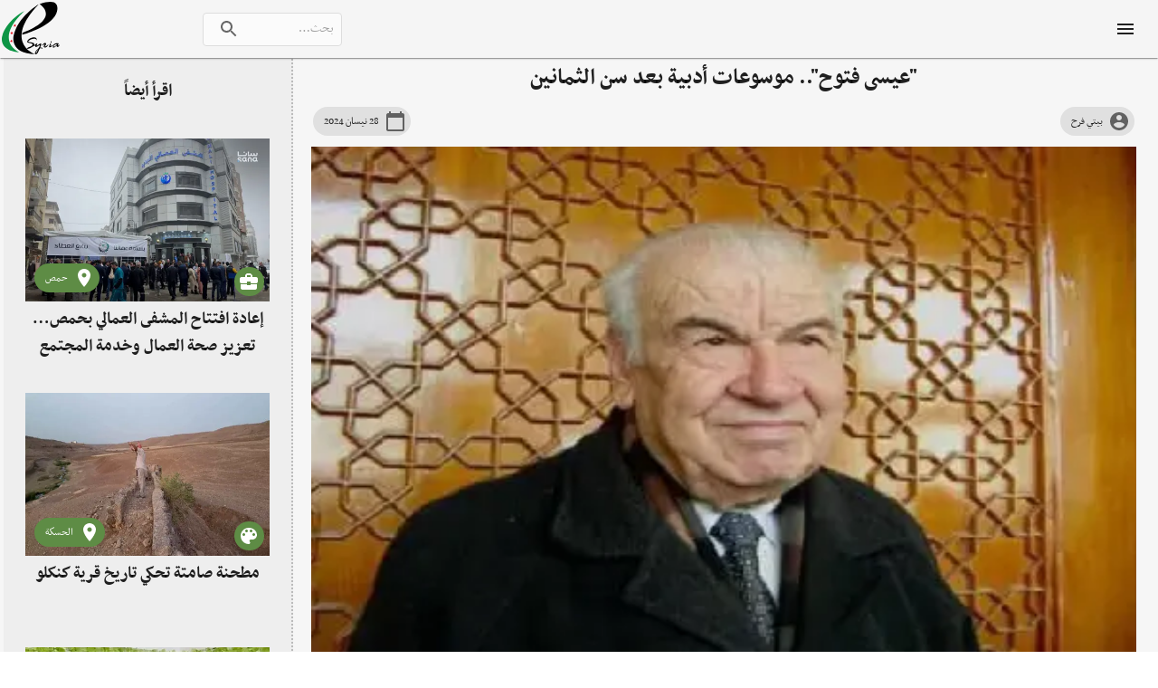

--- FILE ---
content_type: text/html; charset=utf-8
request_url: https://www.esyria.sy/2024/04/%D8%B9%D9%8A%D8%B3%D9%89-%D9%81%D8%AA%D9%88%D8%AD-%D9%85%D9%88%D8%B3%D9%88%D8%B9%D8%A7%D8%AA-%D8%A3%D8%AF%D8%A8%D9%8A%D8%A9-%D8%A8%D8%B9%D8%AF-%D8%B3%D9%86-%D8%A7%D9%84%D8%AB%D9%85%D8%A7%D9%86%D9%8A%D9%86
body_size: 31204
content:
<!DOCTYPE html><html lang="ar"><head><link rel="preconnect" href="https://db.onlinewebfonts.com"/><meta name="theme-color" content="#5e8c45"/><link rel="icon" type="image/png" href="/favicon-96x96.png" sizes="96x96"/><link rel="icon" type="image/svg+xml" href="/favicon.svg"/><link rel="shortcut icon" href="/favicon.ico"/><link rel="apple-touch-icon" sizes="180x180" href="/apple-touch-icon.png"/><meta name="apple-mobile-web-app-title" content="eSyria"/><link rel="manifest" href="/site.webmanifest"/><link rel="mask-icon" href="/safari-pinned-tab.svg" color="#5e8c45"/><meta name="msapplication-TileColor" content="#5e8c45"/><meta name="theme-color" content="#5e8c45"/><script>window.onerror=function(a,d,b,c,e){e=a+"@"+d+":"+b+":"+c;new Image().src='/api/error?d='+Date.now()+'&str='+e;(typeof gtag!=='undefined')&&gtag('event','exception',{description:e,fatal:!0});}</script><meta charSet="utf-8"/><meta name="viewport" content="minimum-scale=1, initial-scale=1, width=device-width"/><title>&quot;عيسى فتوح&quot;.. موسوعات أدبية بعد سن الثمانين</title><link rel="canonical" href="https://www.esyria.sy/2024/04/عيسى-فتوح-موسوعات-أدبية-بعد-سن-الثمانين"/><meta property="og:title" content="&quot;عيسى فتوح&quot;.. موسوعات أدبية بعد سن الثمانين"/><meta property="og:description" content="استحق بالفعل لقب الباحث الموسوعي وهو الذي أغنت كتبه المكتبات ووصلت بحوثه إلى جامعات العالم، فمن قرية &quot;بقرعوني&quot; التي تتبع لمنطقة مشتى الحلو كانت ولاّدة &quot;عيسى جرجس فتوح&quot; ومنها انطلق إلى بحر الأدب والفكر."/><meta property="og:image" content="https://www.esyria.sy/old/sites/images/tartus/168287_2024_04_29_00_00_05.jpg"/><link rel="preload" as="image" imagesrcset="/_next/image?url=https%3A%2F%2Fwww.esyria.sy%2Fold%2Fsites%2Fimages%2Ftartus%2F168287_2024_04_29_00_00_05.jpg&amp;w=360&amp;q=75 360w, /_next/image?url=https%3A%2F%2Fwww.esyria.sy%2Fold%2Fsites%2Fimages%2Ftartus%2F168287_2024_04_29_00_00_05.jpg&amp;w=480&amp;q=75 480w, /_next/image?url=https%3A%2F%2Fwww.esyria.sy%2Fold%2Fsites%2Fimages%2Ftartus%2F168287_2024_04_29_00_00_05.jpg&amp;w=640&amp;q=75 640w, /_next/image?url=https%3A%2F%2Fwww.esyria.sy%2Fold%2Fsites%2Fimages%2Ftartus%2F168287_2024_04_29_00_00_05.jpg&amp;w=750&amp;q=75 750w, /_next/image?url=https%3A%2F%2Fwww.esyria.sy%2Fold%2Fsites%2Fimages%2Ftartus%2F168287_2024_04_29_00_00_05.jpg&amp;w=828&amp;q=75 828w, /_next/image?url=https%3A%2F%2Fwww.esyria.sy%2Fold%2Fsites%2Fimages%2Ftartus%2F168287_2024_04_29_00_00_05.jpg&amp;w=1080&amp;q=75 1080w, /_next/image?url=https%3A%2F%2Fwww.esyria.sy%2Fold%2Fsites%2Fimages%2Ftartus%2F168287_2024_04_29_00_00_05.jpg&amp;w=1200&amp;q=75 1200w, /_next/image?url=https%3A%2F%2Fwww.esyria.sy%2Fold%2Fsites%2Fimages%2Ftartus%2F168287_2024_04_29_00_00_05.jpg&amp;w=1920&amp;q=75 1920w, /_next/image?url=https%3A%2F%2Fwww.esyria.sy%2Fold%2Fsites%2Fimages%2Ftartus%2F168287_2024_04_29_00_00_05.jpg&amp;w=2048&amp;q=75 2048w, /_next/image?url=https%3A%2F%2Fwww.esyria.sy%2Fold%2Fsites%2Fimages%2Ftartus%2F168287_2024_04_29_00_00_05.jpg&amp;w=3840&amp;q=75 3840w" imagesizes="100vw"/><meta name="next-head-count" content="8"/><link rel="preload" href="/_next/static/css/8a835023a59e3b389de8.css" as="style"/><link rel="stylesheet" href="/_next/static/css/8a835023a59e3b389de8.css" data-n-g=""/><noscript data-n-css=""></noscript><script defer="" nomodule="" src="/_next/static/chunks/polyfills-a54b4f32bdc1ef890ddd.js"></script><script src="/_next/static/chunks/webpack-6aa24242c38afc8913a0.js" defer=""></script><script src="/_next/static/chunks/framework-2191d16384373197bc0a.js" defer=""></script><script src="/_next/static/chunks/main-a3a79aff3ff232b41814.js" defer=""></script><script src="/_next/static/chunks/pages/_app-999da4fe00facdd031cf.js" defer=""></script><script src="/_next/static/chunks/232-3310de293e22dc3a1c4b.js" defer=""></script><script src="/_next/static/chunks/69-2307bd5f54c2adef9cfa.js" defer=""></script><script src="/_next/static/chunks/403-d81b7e87015b0b6ba3f5.js" defer=""></script><script src="/_next/static/chunks/780-d6bd2f1237f1efcd5194.js" defer=""></script><script src="/_next/static/chunks/pages/%5Bp1%5D/%5Bmonth%5D/%5BtitleSlug%5D-1a6f5ebd29761f635453.js" defer=""></script><script src="/_next/static/KnzIlw1lze5XcX6hbuNDA/_buildManifest.js" defer=""></script><script src="/_next/static/KnzIlw1lze5XcX6hbuNDA/_ssgManifest.js" defer=""></script><style id="jss-server-side">html {
  box-sizing: border-box;
  -webkit-font-smoothing: antialiased;
  -moz-osx-font-smoothing: grayscale;
}
*, *::before, *::after {
  box-sizing: inherit;
}
strong, b {
  font-weight: 700;
}
body {
  color: rgba(0, 0, 0, 0.87);
  margin: 0;
  font-size: 0.875rem;
  font-family: BBCNassim, sans-serif;
  font-weight: 400;
  line-height: 1.43;
  background-color: #fff;
}
@media print {
  body {
    background-color: #fff;
  }
}
body::backdrop {
  background-color: #fff;
}
.MuiSvgIcon-root {
  fill: currentColor;
  width: 1em;
  height: 1em;
  display: inline-block;
  font-size: 1.5rem;
  transition: fill 200ms cubic-bezier(0.4, 0, 0.2, 1) 0ms;
  flex-shrink: 0;
  user-select: none;
}
.MuiSvgIcon-colorPrimary {
  color: #5e8c45;
}
.MuiSvgIcon-colorSecondary {
  color: #c51218;
}
.MuiSvgIcon-colorAction {
  color: rgba(0, 0, 0, 0.54);
}
.MuiSvgIcon-colorError {
  color: #ff1744;
}
.MuiSvgIcon-colorDisabled {
  color: rgba(0, 0, 0, 0.26);
}
.MuiSvgIcon-fontSizeInherit {
  font-size: inherit;
}
.MuiSvgIcon-fontSizeSmall {
  font-size: 1.25rem;
}
.MuiSvgIcon-fontSizeLarge {
  font-size: 2.1875rem;
}
.MuiPaper-root {
  color: rgba(0, 0, 0, 0.87);
  transition: box-shadow 300ms cubic-bezier(0.4, 0, 0.2, 1) 0ms;
  background-color: #fff;
}
.MuiPaper-rounded {
  border-radius: 4px;
}
.MuiPaper-outlined {
  border: 1px solid rgba(0, 0, 0, 0.12);
}
.MuiPaper-elevation0 {
  box-shadow: none;
}
.MuiPaper-elevation1 {
  box-shadow: 0px 2px 1px -1px rgba(0,0,0,0.2),0px 1px 1px 0px rgba(0,0,0,0.14),0px 1px 3px 0px rgba(0,0,0,0.12);
}
.MuiPaper-elevation2 {
  box-shadow: 0px 3px 1px -2px rgba(0,0,0,0.2),0px 2px 2px 0px rgba(0,0,0,0.14),0px 1px 5px 0px rgba(0,0,0,0.12);
}
.MuiPaper-elevation3 {
  box-shadow: 0px 3px 3px -2px rgba(0,0,0,0.2),0px 3px 4px 0px rgba(0,0,0,0.14),0px 1px 8px 0px rgba(0,0,0,0.12);
}
.MuiPaper-elevation4 {
  box-shadow: 0px 2px 4px -1px rgba(0,0,0,0.2),0px 4px 5px 0px rgba(0,0,0,0.14),0px 1px 10px 0px rgba(0,0,0,0.12);
}
.MuiPaper-elevation5 {
  box-shadow: 0px 3px 5px -1px rgba(0,0,0,0.2),0px 5px 8px 0px rgba(0,0,0,0.14),0px 1px 14px 0px rgba(0,0,0,0.12);
}
.MuiPaper-elevation6 {
  box-shadow: 0px 3px 5px -1px rgba(0,0,0,0.2),0px 6px 10px 0px rgba(0,0,0,0.14),0px 1px 18px 0px rgba(0,0,0,0.12);
}
.MuiPaper-elevation7 {
  box-shadow: 0px 4px 5px -2px rgba(0,0,0,0.2),0px 7px 10px 1px rgba(0,0,0,0.14),0px 2px 16px 1px rgba(0,0,0,0.12);
}
.MuiPaper-elevation8 {
  box-shadow: 0px 5px 5px -3px rgba(0,0,0,0.2),0px 8px 10px 1px rgba(0,0,0,0.14),0px 3px 14px 2px rgba(0,0,0,0.12);
}
.MuiPaper-elevation9 {
  box-shadow: 0px 5px 6px -3px rgba(0,0,0,0.2),0px 9px 12px 1px rgba(0,0,0,0.14),0px 3px 16px 2px rgba(0,0,0,0.12);
}
.MuiPaper-elevation10 {
  box-shadow: 0px 6px 6px -3px rgba(0,0,0,0.2),0px 10px 14px 1px rgba(0,0,0,0.14),0px 4px 18px 3px rgba(0,0,0,0.12);
}
.MuiPaper-elevation11 {
  box-shadow: 0px 6px 7px -4px rgba(0,0,0,0.2),0px 11px 15px 1px rgba(0,0,0,0.14),0px 4px 20px 3px rgba(0,0,0,0.12);
}
.MuiPaper-elevation12 {
  box-shadow: 0px 7px 8px -4px rgba(0,0,0,0.2),0px 12px 17px 2px rgba(0,0,0,0.14),0px 5px 22px 4px rgba(0,0,0,0.12);
}
.MuiPaper-elevation13 {
  box-shadow: 0px 7px 8px -4px rgba(0,0,0,0.2),0px 13px 19px 2px rgba(0,0,0,0.14),0px 5px 24px 4px rgba(0,0,0,0.12);
}
.MuiPaper-elevation14 {
  box-shadow: 0px 7px 9px -4px rgba(0,0,0,0.2),0px 14px 21px 2px rgba(0,0,0,0.14),0px 5px 26px 4px rgba(0,0,0,0.12);
}
.MuiPaper-elevation15 {
  box-shadow: 0px 8px 9px -5px rgba(0,0,0,0.2),0px 15px 22px 2px rgba(0,0,0,0.14),0px 6px 28px 5px rgba(0,0,0,0.12);
}
.MuiPaper-elevation16 {
  box-shadow: 0px 8px 10px -5px rgba(0,0,0,0.2),0px 16px 24px 2px rgba(0,0,0,0.14),0px 6px 30px 5px rgba(0,0,0,0.12);
}
.MuiPaper-elevation17 {
  box-shadow: 0px 8px 11px -5px rgba(0,0,0,0.2),0px 17px 26px 2px rgba(0,0,0,0.14),0px 6px 32px 5px rgba(0,0,0,0.12);
}
.MuiPaper-elevation18 {
  box-shadow: 0px 9px 11px -5px rgba(0,0,0,0.2),0px 18px 28px 2px rgba(0,0,0,0.14),0px 7px 34px 6px rgba(0,0,0,0.12);
}
.MuiPaper-elevation19 {
  box-shadow: 0px 9px 12px -6px rgba(0,0,0,0.2),0px 19px 29px 2px rgba(0,0,0,0.14),0px 7px 36px 6px rgba(0,0,0,0.12);
}
.MuiPaper-elevation20 {
  box-shadow: 0px 10px 13px -6px rgba(0,0,0,0.2),0px 20px 31px 3px rgba(0,0,0,0.14),0px 8px 38px 7px rgba(0,0,0,0.12);
}
.MuiPaper-elevation21 {
  box-shadow: 0px 10px 13px -6px rgba(0,0,0,0.2),0px 21px 33px 3px rgba(0,0,0,0.14),0px 8px 40px 7px rgba(0,0,0,0.12);
}
.MuiPaper-elevation22 {
  box-shadow: 0px 10px 14px -6px rgba(0,0,0,0.2),0px 22px 35px 3px rgba(0,0,0,0.14),0px 8px 42px 7px rgba(0,0,0,0.12);
}
.MuiPaper-elevation23 {
  box-shadow: 0px 11px 14px -7px rgba(0,0,0,0.2),0px 23px 36px 3px rgba(0,0,0,0.14),0px 9px 44px 8px rgba(0,0,0,0.12);
}
.MuiPaper-elevation24 {
  box-shadow: 0px 11px 15px -7px rgba(0,0,0,0.2),0px 24px 38px 3px rgba(0,0,0,0.14),0px 9px 46px 8px rgba(0,0,0,0.12);
}
.MuiButtonBase-root {
  color: inherit;
  border: 0;
  cursor: pointer;
  margin: 0;
  display: inline-flex;
  outline: 0;
  padding: 0;
  position: relative;
  align-items: center;
  user-select: none;
  border-radius: 0;
  vertical-align: middle;
  -moz-appearance: none;
  justify-content: center;
  text-decoration: none;
  background-color: transparent;
  -webkit-appearance: none;
  -webkit-tap-highlight-color: transparent;
}
.MuiButtonBase-root::-moz-focus-inner {
  border-style: none;
}
.MuiButtonBase-root.Mui-disabled {
  cursor: default;
  pointer-events: none;
}
@media print {
  .MuiButtonBase-root {
    color-adjust: exact;
  }
}
  .MuiIconButton-root {
    flex: 0 0 auto;
    color: rgba(0, 0, 0, 0.54);
    padding: 12px;
    overflow: visible;
    font-size: 1.5rem;
    text-align: center;
    transition: background-color 150ms cubic-bezier(0.4, 0, 0.2, 1) 0ms;
    border-radius: 50%;
  }
  .MuiIconButton-root:hover {
    background-color: rgba(0, 0, 0, 0.04);
  }
  .MuiIconButton-root.Mui-disabled {
    color: rgba(0, 0, 0, 0.26);
    background-color: transparent;
  }
@media (hover: none) {
  .MuiIconButton-root:hover {
    background-color: transparent;
  }
}
  .MuiIconButton-edgeStart {
    margin-right: -12px;
  }
  .MuiIconButton-sizeSmall.MuiIconButton-edgeStart {
    margin-right: -3px;
  }
  .MuiIconButton-edgeEnd {
    margin-left: -12px;
  }
  .MuiIconButton-sizeSmall.MuiIconButton-edgeEnd {
    margin-left: -3px;
  }
  .MuiIconButton-colorInherit {
    color: inherit;
  }
  .MuiIconButton-colorPrimary {
    color: #5e8c45;
  }
  .MuiIconButton-colorPrimary:hover {
    background-color: rgba(94, 140, 69, 0.04);
  }
@media (hover: none) {
  .MuiIconButton-colorPrimary:hover {
    background-color: transparent;
  }
}
  .MuiIconButton-colorSecondary {
    color: #c51218;
  }
  .MuiIconButton-colorSecondary:hover {
    background-color: rgba(197, 18, 24, 0.04);
  }
@media (hover: none) {
  .MuiIconButton-colorSecondary:hover {
    background-color: transparent;
  }
}
  .MuiIconButton-sizeSmall {
    padding: 3px;
    font-size: 1.125rem;
  }
  .MuiIconButton-label {
    width: 100%;
    display: flex;
    align-items: inherit;
    justify-content: inherit;
  }
  .MuiAppBar-root {
    width: 100%;
    display: flex;
    z-index: 1100;
    box-sizing: border-box;
    flex-shrink: 0;
    flex-direction: column;
  }
  .MuiAppBar-positionFixed {
    top: 0;
    right: auto;
    left: 0;
    position: fixed;
  }
@media print {
  .MuiAppBar-positionFixed {
    position: absolute;
  }
}
  .MuiAppBar-positionAbsolute {
    top: 0;
    right: auto;
    left: 0;
    position: absolute;
  }
  .MuiAppBar-positionSticky {
    top: 0;
    right: auto;
    left: 0;
    position: sticky;
  }
  .MuiAppBar-positionStatic {
    position: static;
  }
  .MuiAppBar-positionRelative {
    position: relative;
  }
  .MuiAppBar-colorDefault {
    color: rgba(0, 0, 0, 0.87);
    background-color: #f5f5f5;
  }
  .MuiAppBar-colorPrimary {
    color: #fff;
    background-color: #5e8c45;
  }
  .MuiAppBar-colorSecondary {
    color: #fff;
    background-color: #c51218;
  }
  .MuiAppBar-colorInherit {
    color: inherit;
  }
  .MuiAppBar-colorTransparent {
    color: inherit;
    background-color: transparent;
  }
  .MuiTypography-root {
    margin: 0;
  }
  .MuiTypography-body2 {
    font-size: 0.875rem;
    font-family: BBCNassim, sans-serif;
    font-weight: 400;
    line-height: 1.43;
  }
  .MuiTypography-body1 {
    font-size: 1rem;
    font-family: BBCNassim, sans-serif;
    font-weight: 400;
    line-height: 1.5;
  }
  .MuiTypography-caption {
    font-size: 0.75rem;
    font-family: BBCNassim, sans-serif;
    font-weight: 400;
    line-height: 1.66;
  }
  .MuiTypography-button {
    font-size: 0.875rem;
    font-family: BBCNassim, sans-serif;
    font-weight: 500;
    line-height: 1.75;
    text-transform: uppercase;
  }
  .MuiTypography-h1 {
    font-size: 6rem;
    font-family: BBCNassim, sans-serif;
    font-weight: 300;
    line-height: 1.167;
  }
  .MuiTypography-h2 {
    font-size: 3.75rem;
    font-family: BBCNassim, sans-serif;
    font-weight: 300;
    line-height: 1.2;
  }
  .MuiTypography-h3 {
    font-size: 3rem;
    font-family: BBCNassim, sans-serif;
    font-weight: 400;
    line-height: 1.167;
  }
  .MuiTypography-h4 {
    font-size: 2.125rem;
    font-family: BBCNassim, sans-serif;
    font-weight: 400;
    line-height: 1.235;
  }
  .MuiTypography-h5 {
    font-size: 1.5rem;
    font-family: BBCNassim, sans-serif;
    font-weight: 400;
    line-height: 1.334;
  }
  .MuiTypography-h6 {
    font-size: 1.25rem;
    font-family: BBCNassim, sans-serif;
    font-weight: 500;
    line-height: 1.6;
  }
  .MuiTypography-subtitle1 {
    font-size: 1rem;
    font-family: BBCNassim, sans-serif;
    font-weight: 400;
    line-height: 1.75;
  }
  .MuiTypography-subtitle2 {
    font-size: 0.875rem;
    font-family: BBCNassim, sans-serif;
    font-weight: 500;
    line-height: 1.57;
  }
  .MuiTypography-overline {
    font-size: 0.75rem;
    font-family: BBCNassim, sans-serif;
    font-weight: 400;
    line-height: 2.66;
    text-transform: uppercase;
  }
  .MuiTypography-srOnly {
    width: 1px;
    height: 1px;
    overflow: hidden;
    position: absolute;
  }
  .MuiTypography-alignLeft {
    text-align: right;
  }
  .MuiTypography-alignCenter {
    text-align: center;
  }
  .MuiTypography-alignRight {
    text-align: left;
  }
  .MuiTypography-alignJustify {
    text-align: justify;
  }
  .MuiTypography-noWrap {
    overflow: hidden;
    white-space: nowrap;
    text-overflow: ellipsis;
  }
  .MuiTypography-gutterBottom {
    margin-bottom: 0.35em;
  }
  .MuiTypography-paragraph {
    margin-bottom: 16px;
  }
  .MuiTypography-colorInherit {
    color: inherit;
  }
  .MuiTypography-colorPrimary {
    color: #5e8c45;
  }
  .MuiTypography-colorSecondary {
    color: #c51218;
  }
  .MuiTypography-colorTextPrimary {
    color: rgba(0, 0, 0, 0.87);
  }
  .MuiTypography-colorTextSecondary {
    color: rgba(0, 0, 0, 0.54);
  }
  .MuiTypography-colorError {
    color: #ff1744;
  }
  .MuiTypography-displayInline {
    display: inline;
  }
  .MuiTypography-displayBlock {
    display: block;
  }
  .MuiButton-root {
    color: rgba(0, 0, 0, 0.87);
    padding: 6px 16px;
    font-size: 0.875rem;
    min-width: 64px;
    box-sizing: border-box;
    transition: background-color 250ms cubic-bezier(0.4, 0, 0.2, 1) 0ms, box-shadow 250ms cubic-bezier(0.4, 0, 0.2, 1) 0ms, border 250ms cubic-bezier(0.4, 0, 0.2, 1) 0ms;
    font-family: BBCNassim, sans-serif;
    font-weight: 500;
    line-height: 1.75;
    border-radius: 4px;
    text-transform: uppercase;
  }
  .MuiButton-root:hover {
    text-decoration: none;
    background-color: rgba(0, 0, 0, 0.04);
  }
  .MuiButton-root.Mui-disabled {
    color: rgba(0, 0, 0, 0.26);
  }
@media (hover: none) {
  .MuiButton-root:hover {
    background-color: transparent;
  }
}
  .MuiButton-root:hover.Mui-disabled {
    background-color: transparent;
  }
  .MuiButton-label {
    width: 100%;
    display: inherit;
    align-items: inherit;
    justify-content: inherit;
  }
  .MuiButton-text {
    padding: 6px 8px;
  }
  .MuiButton-textPrimary {
    color: #5e8c45;
  }
  .MuiButton-textPrimary:hover {
    background-color: rgba(94, 140, 69, 0.04);
  }
@media (hover: none) {
  .MuiButton-textPrimary:hover {
    background-color: transparent;
  }
}
  .MuiButton-textSecondary {
    color: #c51218;
  }
  .MuiButton-textSecondary:hover {
    background-color: rgba(197, 18, 24, 0.04);
  }
@media (hover: none) {
  .MuiButton-textSecondary:hover {
    background-color: transparent;
  }
}
  .MuiButton-outlined {
    border: 1px solid rgba(0, 0, 0, 0.23);
    padding: 5px 15px;
  }
  .MuiButton-outlined.Mui-disabled {
    border: 1px solid rgba(0, 0, 0, 0.12);
  }
  .MuiButton-outlinedPrimary {
    color: #5e8c45;
    border: 1px solid rgba(94, 140, 69, 0.5);
  }
  .MuiButton-outlinedPrimary:hover {
    border: 1px solid #5e8c45;
    background-color: rgba(94, 140, 69, 0.04);
  }
@media (hover: none) {
  .MuiButton-outlinedPrimary:hover {
    background-color: transparent;
  }
}
  .MuiButton-outlinedSecondary {
    color: #c51218;
    border: 1px solid rgba(197, 18, 24, 0.5);
  }
  .MuiButton-outlinedSecondary:hover {
    border: 1px solid #c51218;
    background-color: rgba(197, 18, 24, 0.04);
  }
  .MuiButton-outlinedSecondary.Mui-disabled {
    border: 1px solid rgba(0, 0, 0, 0.26);
  }
@media (hover: none) {
  .MuiButton-outlinedSecondary:hover {
    background-color: transparent;
  }
}
  .MuiButton-contained {
    color: rgba(0, 0, 0, 0.87);
    box-shadow: 0px 3px 1px -2px rgba(0,0,0,0.2),0px 2px 2px 0px rgba(0,0,0,0.14),0px 1px 5px 0px rgba(0,0,0,0.12);
    background-color: #e0e0e0;
  }
  .MuiButton-contained:hover {
    box-shadow: 0px 2px 4px -1px rgba(0,0,0,0.2),0px 4px 5px 0px rgba(0,0,0,0.14),0px 1px 10px 0px rgba(0,0,0,0.12);
    background-color: #d5d5d5;
  }
  .MuiButton-contained.Mui-focusVisible {
    box-shadow: 0px 3px 5px -1px rgba(0,0,0,0.2),0px 6px 10px 0px rgba(0,0,0,0.14),0px 1px 18px 0px rgba(0,0,0,0.12);
  }
  .MuiButton-contained:active {
    box-shadow: 0px 5px 5px -3px rgba(0,0,0,0.2),0px 8px 10px 1px rgba(0,0,0,0.14),0px 3px 14px 2px rgba(0,0,0,0.12);
  }
  .MuiButton-contained.Mui-disabled {
    color: rgba(0, 0, 0, 0.26);
    box-shadow: none;
    background-color: rgba(0, 0, 0, 0.12);
  }
@media (hover: none) {
  .MuiButton-contained:hover {
    box-shadow: 0px 3px 1px -2px rgba(0,0,0,0.2),0px 2px 2px 0px rgba(0,0,0,0.14),0px 1px 5px 0px rgba(0,0,0,0.12);
    background-color: #e0e0e0;
  }
}
  .MuiButton-contained:hover.Mui-disabled {
    background-color: rgba(0, 0, 0, 0.12);
  }
  .MuiButton-containedPrimary {
    color: #fff;
    background-color: #5e8c45;
  }
  .MuiButton-containedPrimary:hover {
    background-color: rgb(65, 98, 48);
  }
@media (hover: none) {
  .MuiButton-containedPrimary:hover {
    background-color: #5e8c45;
  }
}
  .MuiButton-containedSecondary {
    color: #fff;
    background-color: #c51218;
  }
  .MuiButton-containedSecondary:hover {
    background-color: rgb(137, 12, 16);
  }
@media (hover: none) {
  .MuiButton-containedSecondary:hover {
    background-color: #c51218;
  }
}
  .MuiButton-disableElevation {
    box-shadow: none;
  }
  .MuiButton-disableElevation:hover {
    box-shadow: none;
  }
  .MuiButton-disableElevation.Mui-focusVisible {
    box-shadow: none;
  }
  .MuiButton-disableElevation:active {
    box-shadow: none;
  }
  .MuiButton-disableElevation.Mui-disabled {
    box-shadow: none;
  }
  .MuiButton-colorInherit {
    color: inherit;
    border-color: currentColor;
  }
  .MuiButton-textSizeSmall {
    padding: 4px 5px;
    font-size: 0.8125rem;
  }
  .MuiButton-textSizeLarge {
    padding: 8px 11px;
    font-size: 0.9375rem;
  }
  .MuiButton-outlinedSizeSmall {
    padding: 3px 9px;
    font-size: 0.8125rem;
  }
  .MuiButton-outlinedSizeLarge {
    padding: 7px 21px;
    font-size: 0.9375rem;
  }
  .MuiButton-containedSizeSmall {
    padding: 4px 10px;
    font-size: 0.8125rem;
  }
  .MuiButton-containedSizeLarge {
    padding: 8px 22px;
    font-size: 0.9375rem;
  }
  .MuiButton-fullWidth {
    width: 100%;
  }
  .MuiButton-startIcon {
    display: inherit;
    margin-right: -4px;
    margin-left: 8px;
  }
  .MuiButton-startIcon.MuiButton-iconSizeSmall {
    margin-right: -2px;
  }
  .MuiButton-endIcon {
    display: inherit;
    margin-right: 8px;
    margin-left: -4px;
  }
  .MuiButton-endIcon.MuiButton-iconSizeSmall {
    margin-left: -2px;
  }
  .MuiButton-iconSizeSmall > *:first-child {
    font-size: 18px;
  }
  .MuiButton-iconSizeMedium > *:first-child {
    font-size: 20px;
  }
  .MuiButton-iconSizeLarge > *:first-child {
    font-size: 22px;
  }
  .MuiChip-root {
    color: rgba(0, 0, 0, 0.87);
    border: none;
    cursor: default;
    height: 32px;
    display: inline-flex;
    outline: 0;
    padding: 0;
    font-size: 0.8125rem;
    box-sizing: border-box;
    transition: background-color 300ms cubic-bezier(0.4, 0, 0.2, 1) 0ms, box-shadow 300ms cubic-bezier(0.4, 0, 0.2, 1) 0ms;
    align-items: center;
    font-family: BBCNassim, sans-serif;
    white-space: nowrap;
    border-radius: 16px;
    vertical-align: middle;
    justify-content: center;
    text-decoration: none;
    background-color: #e0e0e0;
  }
  .MuiChip-root.Mui-disabled {
    opacity: 0.5;
    pointer-events: none;
  }
  .MuiChip-root .MuiChip-avatar {
    color: #616161;
    width: 24px;
    height: 24px;
    font-size: 0.75rem;
    margin-right: 5px;
    margin-left: -6px;
  }
  .MuiChip-root .MuiChip-avatarColorPrimary {
    color: #fff;
    background-color: rgb(65, 98, 48);
  }
  .MuiChip-root .MuiChip-avatarColorSecondary {
    color: #fff;
    background-color: rgb(137, 12, 16);
  }
  .MuiChip-root .MuiChip-avatarSmall {
    width: 18px;
    height: 18px;
    font-size: 0.625rem;
    margin-right: 4px;
    margin-left: -4px;
  }
  .MuiChip-sizeSmall {
    height: 24px;
  }
  .MuiChip-colorPrimary {
    color: #fff;
    background-color: #5e8c45;
  }
  .MuiChip-colorSecondary {
    color: #fff;
    background-color: #c51218;
  }
  .MuiChip-clickable {
    cursor: pointer;
    user-select: none;
    -webkit-tap-highlight-color: transparent;
  }
  .MuiChip-clickable:hover, .MuiChip-clickable:focus {
    background-color: rgb(206, 206, 206);
  }
  .MuiChip-clickable:active {
    box-shadow: 0px 2px 1px -1px rgba(0,0,0,0.2),0px 1px 1px 0px rgba(0,0,0,0.14),0px 1px 3px 0px rgba(0,0,0,0.12);
  }
  .MuiChip-clickableColorPrimary:hover, .MuiChip-clickableColorPrimary:focus {
    background-color: rgb(106, 149, 83);
  }
  .MuiChip-clickableColorSecondary:hover, .MuiChip-clickableColorSecondary:focus {
    background-color: rgb(201, 36, 42);
  }
  .MuiChip-deletable:focus {
    background-color: rgb(206, 206, 206);
  }
  .MuiChip-deletableColorPrimary:focus {
    background-color: rgb(126, 163, 106);
  }
  .MuiChip-deletableColorSecondary:focus {
    background-color: rgb(208, 65, 70);
  }
  .MuiChip-outlined {
    border: 1px solid rgba(0, 0, 0, 0.23);
    background-color: transparent;
  }
  .MuiChip-clickable.MuiChip-outlined:hover, .MuiChip-clickable.MuiChip-outlined:focus, .MuiChip-deletable.MuiChip-outlined:focus {
    background-color: rgba(0, 0, 0, 0.04);
  }
  .MuiChip-outlined .MuiChip-avatar {
    margin-right: 4px;
  }
  .MuiChip-outlined .MuiChip-avatarSmall {
    margin-right: 2px;
  }
  .MuiChip-outlined .MuiChip-icon {
    margin-right: 4px;
  }
  .MuiChip-outlined .MuiChip-iconSmall {
    margin-right: 2px;
  }
  .MuiChip-outlined .MuiChip-deleteIcon {
    margin-left: 5px;
  }
  .MuiChip-outlined .MuiChip-deleteIconSmall {
    margin-left: 3px;
  }
  .MuiChip-outlinedPrimary {
    color: #5e8c45;
    border: 1px solid #5e8c45;
  }
  .MuiChip-clickable.MuiChip-outlinedPrimary:hover, .MuiChip-clickable.MuiChip-outlinedPrimary:focus, .MuiChip-deletable.MuiChip-outlinedPrimary:focus {
    background-color: rgba(94, 140, 69, 0.04);
  }
  .MuiChip-outlinedSecondary {
    color: #c51218;
    border: 1px solid #c51218;
  }
  .MuiChip-clickable.MuiChip-outlinedSecondary:hover, .MuiChip-clickable.MuiChip-outlinedSecondary:focus, .MuiChip-deletable.MuiChip-outlinedSecondary:focus {
    background-color: rgba(197, 18, 24, 0.04);
  }
  .MuiChip-icon {
    color: #616161;
    margin-right: 5px;
    margin-left: -6px;
  }
  .MuiChip-iconSmall {
    width: 18px;
    height: 18px;
    margin-right: 4px;
    margin-left: -4px;
  }
  .MuiChip-iconColorPrimary {
    color: inherit;
  }
  .MuiChip-iconColorSecondary {
    color: inherit;
  }
  .MuiChip-label {
    overflow: hidden;
    white-space: nowrap;
    padding-right: 12px;
    padding-left: 12px;
    text-overflow: ellipsis;
  }
  .MuiChip-labelSmall {
    padding-right: 8px;
    padding-left: 8px;
  }
  .MuiChip-deleteIcon {
    color: rgba(0, 0, 0, 0.26);
    width: 22px;
    cursor: pointer;
    height: 22px;
    margin: 0 -6px 0 5px;
    -webkit-tap-highlight-color: transparent;
  }
  .MuiChip-deleteIcon:hover {
    color: rgba(0, 0, 0, 0.4);
  }
  .MuiChip-deleteIconSmall {
    width: 16px;
    height: 16px;
    margin-right: -4px;
    margin-left: 4px;
  }
  .MuiChip-deleteIconColorPrimary {
    color: rgba(255, 255, 255, 0.7);
  }
  .MuiChip-deleteIconColorPrimary:hover, .MuiChip-deleteIconColorPrimary:active {
    color: #fff;
  }
  .MuiChip-deleteIconColorSecondary {
    color: rgba(255, 255, 255, 0.7);
  }
  .MuiChip-deleteIconColorSecondary:hover, .MuiChip-deleteIconColorSecondary:active {
    color: #fff;
  }
  .MuiChip-deleteIconOutlinedColorPrimary {
    color: rgba(94, 140, 69, 0.7);
  }
  .MuiChip-deleteIconOutlinedColorPrimary:hover, .MuiChip-deleteIconOutlinedColorPrimary:active {
    color: #5e8c45;
  }
  .MuiChip-deleteIconOutlinedColorSecondary {
    color: rgba(197, 18, 24, 0.7);
  }
  .MuiChip-deleteIconOutlinedColorSecondary:hover, .MuiChip-deleteIconOutlinedColorSecondary:active {
    color: #c51218;
  }
  .MuiContainer-root {
    width: 100%;
    display: block;
    box-sizing: border-box;
    margin-right: auto;
    margin-left: auto;
    padding-right: 16px;
    padding-left: 16px;
  }
@media (min-width:600px) {
  .MuiContainer-root {
    padding-right: 24px;
    padding-left: 24px;
  }
}
  .MuiContainer-disableGutters {
    padding-right: 0;
    padding-left: 0;
  }
@media (min-width:600px) {
  .MuiContainer-fixed {
    max-width: 600px;
  }
}
@media (min-width:960px) {
  .MuiContainer-fixed {
    max-width: 960px;
  }
}
@media (min-width:1280px) {
  .MuiContainer-fixed {
    max-width: 1280px;
  }
}
@media (min-width:1920px) {
  .MuiContainer-fixed {
    max-width: 1920px;
  }
}
@media (min-width:0px) {
  .MuiContainer-maxWidthXs {
    max-width: 444px;
  }
}
@media (min-width:600px) {
  .MuiContainer-maxWidthSm {
    max-width: 600px;
  }
}
@media (min-width:960px) {
  .MuiContainer-maxWidthMd {
    max-width: 960px;
  }
}
@media (min-width:1280px) {
  .MuiContainer-maxWidthLg {
    max-width: 1280px;
  }
}
@media (min-width:1920px) {
  .MuiContainer-maxWidthXl {
    max-width: 1920px;
  }
}
  .MuiDivider-root {
    border: none;
    height: 1px;
    margin: 0;
    flex-shrink: 0;
    background-color: rgba(0, 0, 0, 0.12);
  }
  .MuiDivider-absolute {
    right: 0;
    width: 100%;
    bottom: 0;
    position: absolute;
  }
  .MuiDivider-inset {
    margin-right: 72px;
  }
  .MuiDivider-light {
    background-color: rgba(0, 0, 0, 0.08);
  }
  .MuiDivider-middle {
    margin-right: 16px;
    margin-left: 16px;
  }
  .MuiDivider-vertical {
    width: 1px;
    height: 100%;
  }
  .MuiDivider-flexItem {
    height: auto;
    align-self: stretch;
  }
  .MuiDrawer-docked {
    flex: 0 0 auto;
  }
  .MuiDrawer-paper {
    top: 0;
    flex: 1 0 auto;
    height: 100%;
    display: flex;
    outline: 0;
    z-index: 1200;
    position: fixed;
    overflow-y: auto;
    flex-direction: column;
    -webkit-overflow-scrolling: touch;
  }
  .MuiDrawer-paperAnchorLeft {
    left: 0;
    right: auto;
  }
  .MuiDrawer-paperAnchorRight {
    left: auto;
    right: 0;
  }
  .MuiDrawer-paperAnchorTop {
    top: 0;
    left: 0;
    right: 0;
    bottom: auto;
    height: auto;
    max-height: 100%;
  }
  .MuiDrawer-paperAnchorBottom {
    top: auto;
    left: 0;
    right: 0;
    bottom: 0;
    height: auto;
    max-height: 100%;
  }
  .MuiDrawer-paperAnchorDockedLeft {
    border-right: 1px solid rgba(0, 0, 0, 0.12);
  }
  .MuiDrawer-paperAnchorDockedTop {
    border-bottom: 1px solid rgba(0, 0, 0, 0.12);
  }
  .MuiDrawer-paperAnchorDockedRight {
    border-left: 1px solid rgba(0, 0, 0, 0.12);
  }
  .MuiDrawer-paperAnchorDockedBottom {
    border-top: 1px solid rgba(0, 0, 0, 0.12);
  }
@keyframes mui-auto-fill {}
@keyframes mui-auto-fill-cancel {}
  .MuiInputBase-root {
    color: rgba(0, 0, 0, 0.87);
    cursor: text;
    display: inline-flex;
    position: relative;
    font-size: 1rem;
    box-sizing: border-box;
    align-items: center;
    font-family: BBCNassim, sans-serif;
    font-weight: 400;
    line-height: 1.1876em;
  }
  .MuiInputBase-root.Mui-disabled {
    color: rgba(0, 0, 0, 0.38);
    cursor: default;
  }
  .MuiInputBase-multiline {
    padding: 6px 0 7px;
  }
  .MuiInputBase-multiline.MuiInputBase-marginDense {
    padding-top: 3px;
  }
  .MuiInputBase-fullWidth {
    width: 100%;
  }
  .MuiInputBase-input {
    font: inherit;
    color: currentColor;
    width: 100%;
    border: 0;
    height: 1.1876em;
    margin: 0;
    display: block;
    padding: 6px 0 7px;
    min-width: 0;
    background: none;
    box-sizing: content-box;
    animation-name: mui-auto-fill-cancel;
    letter-spacing: inherit;
    animation-duration: 10ms;
    -webkit-tap-highlight-color: transparent;
  }
  .MuiInputBase-input::-webkit-input-placeholder {
    color: currentColor;
    opacity: 0.42;
    transition: opacity 200ms cubic-bezier(0.4, 0, 0.2, 1) 0ms;
  }
  .MuiInputBase-input::-moz-placeholder {
    color: currentColor;
    opacity: 0.42;
    transition: opacity 200ms cubic-bezier(0.4, 0, 0.2, 1) 0ms;
  }
  .MuiInputBase-input:-ms-input-placeholder {
    color: currentColor;
    opacity: 0.42;
    transition: opacity 200ms cubic-bezier(0.4, 0, 0.2, 1) 0ms;
  }
  .MuiInputBase-input::-ms-input-placeholder {
    color: currentColor;
    opacity: 0.42;
    transition: opacity 200ms cubic-bezier(0.4, 0, 0.2, 1) 0ms;
  }
  .MuiInputBase-input:focus {
    outline: 0;
  }
  .MuiInputBase-input:invalid {
    box-shadow: none;
  }
  .MuiInputBase-input::-webkit-search-decoration {
    -webkit-appearance: none;
  }
  .MuiInputBase-input.Mui-disabled {
    opacity: 1;
  }
  .MuiInputBase-input:-webkit-autofill {
    animation-name: mui-auto-fill;
    animation-duration: 5000s;
  }
  label[data-shrink=false] + .MuiInputBase-formControl .MuiInputBase-input::-webkit-input-placeholder {
    opacity: 0 !important;
  }
  label[data-shrink=false] + .MuiInputBase-formControl .MuiInputBase-input::-moz-placeholder {
    opacity: 0 !important;
  }
  label[data-shrink=false] + .MuiInputBase-formControl .MuiInputBase-input:-ms-input-placeholder {
    opacity: 0 !important;
  }
  label[data-shrink=false] + .MuiInputBase-formControl .MuiInputBase-input::-ms-input-placeholder {
    opacity: 0 !important;
  }
  label[data-shrink=false] + .MuiInputBase-formControl .MuiInputBase-input:focus::-webkit-input-placeholder {
    opacity: 0.42;
  }
  label[data-shrink=false] + .MuiInputBase-formControl .MuiInputBase-input:focus::-moz-placeholder {
    opacity: 0.42;
  }
  label[data-shrink=false] + .MuiInputBase-formControl .MuiInputBase-input:focus:-ms-input-placeholder {
    opacity: 0.42;
  }
  label[data-shrink=false] + .MuiInputBase-formControl .MuiInputBase-input:focus::-ms-input-placeholder {
    opacity: 0.42;
  }
  .MuiInputBase-inputMarginDense {
    padding-top: 3px;
  }
  .MuiInputBase-inputMultiline {
    height: auto;
    resize: none;
    padding: 0;
  }
  .MuiInputBase-inputTypeSearch {
    -moz-appearance: textfield;
    -webkit-appearance: textfield;
  }
  .MuiGrid-container {
    width: 100%;
    display: flex;
    flex-wrap: wrap;
    box-sizing: border-box;
  }
  .MuiGrid-item {
    margin: 0;
    box-sizing: border-box;
  }
  .MuiGrid-zeroMinWidth {
    min-width: 0;
  }
  .MuiGrid-direction-xs-column {
    flex-direction: column;
  }
  .MuiGrid-direction-xs-column-reverse {
    flex-direction: column-reverse;
  }
  .MuiGrid-direction-xs-row-reverse {
    flex-direction: row-reverse;
  }
  .MuiGrid-wrap-xs-nowrap {
    flex-wrap: nowrap;
  }
  .MuiGrid-wrap-xs-wrap-reverse {
    flex-wrap: wrap-reverse;
  }
  .MuiGrid-align-items-xs-center {
    align-items: center;
  }
  .MuiGrid-align-items-xs-flex-start {
    align-items: flex-start;
  }
  .MuiGrid-align-items-xs-flex-end {
    align-items: flex-end;
  }
  .MuiGrid-align-items-xs-baseline {
    align-items: baseline;
  }
  .MuiGrid-align-content-xs-center {
    align-content: center;
  }
  .MuiGrid-align-content-xs-flex-start {
    align-content: flex-start;
  }
  .MuiGrid-align-content-xs-flex-end {
    align-content: flex-end;
  }
  .MuiGrid-align-content-xs-space-between {
    align-content: space-between;
  }
  .MuiGrid-align-content-xs-space-around {
    align-content: space-around;
  }
  .MuiGrid-justify-xs-center {
    justify-content: center;
  }
  .MuiGrid-justify-xs-flex-end {
    justify-content: flex-end;
  }
  .MuiGrid-justify-xs-space-between {
    justify-content: space-between;
  }
  .MuiGrid-justify-xs-space-around {
    justify-content: space-around;
  }
  .MuiGrid-justify-xs-space-evenly {
    justify-content: space-evenly;
  }
  .MuiGrid-spacing-xs-1 {
    width: calc(100% + 8px);
    margin: -4px;
  }
  .MuiGrid-spacing-xs-1 > .MuiGrid-item {
    padding: 4px;
  }
  .MuiGrid-spacing-xs-2 {
    width: calc(100% + 16px);
    margin: -8px;
  }
  .MuiGrid-spacing-xs-2 > .MuiGrid-item {
    padding: 8px;
  }
  .MuiGrid-spacing-xs-3 {
    width: calc(100% + 24px);
    margin: -12px;
  }
  .MuiGrid-spacing-xs-3 > .MuiGrid-item {
    padding: 12px;
  }
  .MuiGrid-spacing-xs-4 {
    width: calc(100% + 32px);
    margin: -16px;
  }
  .MuiGrid-spacing-xs-4 > .MuiGrid-item {
    padding: 16px;
  }
  .MuiGrid-spacing-xs-5 {
    width: calc(100% + 40px);
    margin: -20px;
  }
  .MuiGrid-spacing-xs-5 > .MuiGrid-item {
    padding: 20px;
  }
  .MuiGrid-spacing-xs-6 {
    width: calc(100% + 48px);
    margin: -24px;
  }
  .MuiGrid-spacing-xs-6 > .MuiGrid-item {
    padding: 24px;
  }
  .MuiGrid-spacing-xs-7 {
    width: calc(100% + 56px);
    margin: -28px;
  }
  .MuiGrid-spacing-xs-7 > .MuiGrid-item {
    padding: 28px;
  }
  .MuiGrid-spacing-xs-8 {
    width: calc(100% + 64px);
    margin: -32px;
  }
  .MuiGrid-spacing-xs-8 > .MuiGrid-item {
    padding: 32px;
  }
  .MuiGrid-spacing-xs-9 {
    width: calc(100% + 72px);
    margin: -36px;
  }
  .MuiGrid-spacing-xs-9 > .MuiGrid-item {
    padding: 36px;
  }
  .MuiGrid-spacing-xs-10 {
    width: calc(100% + 80px);
    margin: -40px;
  }
  .MuiGrid-spacing-xs-10 > .MuiGrid-item {
    padding: 40px;
  }
  .MuiGrid-grid-xs-auto {
    flex-grow: 0;
    max-width: none;
    flex-basis: auto;
  }
  .MuiGrid-grid-xs-true {
    flex-grow: 1;
    max-width: 100%;
    flex-basis: 0;
  }
  .MuiGrid-grid-xs-1 {
    flex-grow: 0;
    max-width: 8.333333%;
    flex-basis: 8.333333%;
  }
  .MuiGrid-grid-xs-2 {
    flex-grow: 0;
    max-width: 16.666667%;
    flex-basis: 16.666667%;
  }
  .MuiGrid-grid-xs-3 {
    flex-grow: 0;
    max-width: 25%;
    flex-basis: 25%;
  }
  .MuiGrid-grid-xs-4 {
    flex-grow: 0;
    max-width: 33.333333%;
    flex-basis: 33.333333%;
  }
  .MuiGrid-grid-xs-5 {
    flex-grow: 0;
    max-width: 41.666667%;
    flex-basis: 41.666667%;
  }
  .MuiGrid-grid-xs-6 {
    flex-grow: 0;
    max-width: 50%;
    flex-basis: 50%;
  }
  .MuiGrid-grid-xs-7 {
    flex-grow: 0;
    max-width: 58.333333%;
    flex-basis: 58.333333%;
  }
  .MuiGrid-grid-xs-8 {
    flex-grow: 0;
    max-width: 66.666667%;
    flex-basis: 66.666667%;
  }
  .MuiGrid-grid-xs-9 {
    flex-grow: 0;
    max-width: 75%;
    flex-basis: 75%;
  }
  .MuiGrid-grid-xs-10 {
    flex-grow: 0;
    max-width: 83.333333%;
    flex-basis: 83.333333%;
  }
  .MuiGrid-grid-xs-11 {
    flex-grow: 0;
    max-width: 91.666667%;
    flex-basis: 91.666667%;
  }
  .MuiGrid-grid-xs-12 {
    flex-grow: 0;
    max-width: 100%;
    flex-basis: 100%;
  }
@media (min-width:600px) {
  .MuiGrid-grid-sm-auto {
    flex-grow: 0;
    max-width: none;
    flex-basis: auto;
  }
  .MuiGrid-grid-sm-true {
    flex-grow: 1;
    max-width: 100%;
    flex-basis: 0;
  }
  .MuiGrid-grid-sm-1 {
    flex-grow: 0;
    max-width: 8.333333%;
    flex-basis: 8.333333%;
  }
  .MuiGrid-grid-sm-2 {
    flex-grow: 0;
    max-width: 16.666667%;
    flex-basis: 16.666667%;
  }
  .MuiGrid-grid-sm-3 {
    flex-grow: 0;
    max-width: 25%;
    flex-basis: 25%;
  }
  .MuiGrid-grid-sm-4 {
    flex-grow: 0;
    max-width: 33.333333%;
    flex-basis: 33.333333%;
  }
  .MuiGrid-grid-sm-5 {
    flex-grow: 0;
    max-width: 41.666667%;
    flex-basis: 41.666667%;
  }
  .MuiGrid-grid-sm-6 {
    flex-grow: 0;
    max-width: 50%;
    flex-basis: 50%;
  }
  .MuiGrid-grid-sm-7 {
    flex-grow: 0;
    max-width: 58.333333%;
    flex-basis: 58.333333%;
  }
  .MuiGrid-grid-sm-8 {
    flex-grow: 0;
    max-width: 66.666667%;
    flex-basis: 66.666667%;
  }
  .MuiGrid-grid-sm-9 {
    flex-grow: 0;
    max-width: 75%;
    flex-basis: 75%;
  }
  .MuiGrid-grid-sm-10 {
    flex-grow: 0;
    max-width: 83.333333%;
    flex-basis: 83.333333%;
  }
  .MuiGrid-grid-sm-11 {
    flex-grow: 0;
    max-width: 91.666667%;
    flex-basis: 91.666667%;
  }
  .MuiGrid-grid-sm-12 {
    flex-grow: 0;
    max-width: 100%;
    flex-basis: 100%;
  }
}
@media (min-width:960px) {
  .MuiGrid-grid-md-auto {
    flex-grow: 0;
    max-width: none;
    flex-basis: auto;
  }
  .MuiGrid-grid-md-true {
    flex-grow: 1;
    max-width: 100%;
    flex-basis: 0;
  }
  .MuiGrid-grid-md-1 {
    flex-grow: 0;
    max-width: 8.333333%;
    flex-basis: 8.333333%;
  }
  .MuiGrid-grid-md-2 {
    flex-grow: 0;
    max-width: 16.666667%;
    flex-basis: 16.666667%;
  }
  .MuiGrid-grid-md-3 {
    flex-grow: 0;
    max-width: 25%;
    flex-basis: 25%;
  }
  .MuiGrid-grid-md-4 {
    flex-grow: 0;
    max-width: 33.333333%;
    flex-basis: 33.333333%;
  }
  .MuiGrid-grid-md-5 {
    flex-grow: 0;
    max-width: 41.666667%;
    flex-basis: 41.666667%;
  }
  .MuiGrid-grid-md-6 {
    flex-grow: 0;
    max-width: 50%;
    flex-basis: 50%;
  }
  .MuiGrid-grid-md-7 {
    flex-grow: 0;
    max-width: 58.333333%;
    flex-basis: 58.333333%;
  }
  .MuiGrid-grid-md-8 {
    flex-grow: 0;
    max-width: 66.666667%;
    flex-basis: 66.666667%;
  }
  .MuiGrid-grid-md-9 {
    flex-grow: 0;
    max-width: 75%;
    flex-basis: 75%;
  }
  .MuiGrid-grid-md-10 {
    flex-grow: 0;
    max-width: 83.333333%;
    flex-basis: 83.333333%;
  }
  .MuiGrid-grid-md-11 {
    flex-grow: 0;
    max-width: 91.666667%;
    flex-basis: 91.666667%;
  }
  .MuiGrid-grid-md-12 {
    flex-grow: 0;
    max-width: 100%;
    flex-basis: 100%;
  }
}
@media (min-width:1280px) {
  .MuiGrid-grid-lg-auto {
    flex-grow: 0;
    max-width: none;
    flex-basis: auto;
  }
  .MuiGrid-grid-lg-true {
    flex-grow: 1;
    max-width: 100%;
    flex-basis: 0;
  }
  .MuiGrid-grid-lg-1 {
    flex-grow: 0;
    max-width: 8.333333%;
    flex-basis: 8.333333%;
  }
  .MuiGrid-grid-lg-2 {
    flex-grow: 0;
    max-width: 16.666667%;
    flex-basis: 16.666667%;
  }
  .MuiGrid-grid-lg-3 {
    flex-grow: 0;
    max-width: 25%;
    flex-basis: 25%;
  }
  .MuiGrid-grid-lg-4 {
    flex-grow: 0;
    max-width: 33.333333%;
    flex-basis: 33.333333%;
  }
  .MuiGrid-grid-lg-5 {
    flex-grow: 0;
    max-width: 41.666667%;
    flex-basis: 41.666667%;
  }
  .MuiGrid-grid-lg-6 {
    flex-grow: 0;
    max-width: 50%;
    flex-basis: 50%;
  }
  .MuiGrid-grid-lg-7 {
    flex-grow: 0;
    max-width: 58.333333%;
    flex-basis: 58.333333%;
  }
  .MuiGrid-grid-lg-8 {
    flex-grow: 0;
    max-width: 66.666667%;
    flex-basis: 66.666667%;
  }
  .MuiGrid-grid-lg-9 {
    flex-grow: 0;
    max-width: 75%;
    flex-basis: 75%;
  }
  .MuiGrid-grid-lg-10 {
    flex-grow: 0;
    max-width: 83.333333%;
    flex-basis: 83.333333%;
  }
  .MuiGrid-grid-lg-11 {
    flex-grow: 0;
    max-width: 91.666667%;
    flex-basis: 91.666667%;
  }
  .MuiGrid-grid-lg-12 {
    flex-grow: 0;
    max-width: 100%;
    flex-basis: 100%;
  }
}
@media (min-width:1920px) {
  .MuiGrid-grid-xl-auto {
    flex-grow: 0;
    max-width: none;
    flex-basis: auto;
  }
  .MuiGrid-grid-xl-true {
    flex-grow: 1;
    max-width: 100%;
    flex-basis: 0;
  }
  .MuiGrid-grid-xl-1 {
    flex-grow: 0;
    max-width: 8.333333%;
    flex-basis: 8.333333%;
  }
  .MuiGrid-grid-xl-2 {
    flex-grow: 0;
    max-width: 16.666667%;
    flex-basis: 16.666667%;
  }
  .MuiGrid-grid-xl-3 {
    flex-grow: 0;
    max-width: 25%;
    flex-basis: 25%;
  }
  .MuiGrid-grid-xl-4 {
    flex-grow: 0;
    max-width: 33.333333%;
    flex-basis: 33.333333%;
  }
  .MuiGrid-grid-xl-5 {
    flex-grow: 0;
    max-width: 41.666667%;
    flex-basis: 41.666667%;
  }
  .MuiGrid-grid-xl-6 {
    flex-grow: 0;
    max-width: 50%;
    flex-basis: 50%;
  }
  .MuiGrid-grid-xl-7 {
    flex-grow: 0;
    max-width: 58.333333%;
    flex-basis: 58.333333%;
  }
  .MuiGrid-grid-xl-8 {
    flex-grow: 0;
    max-width: 66.666667%;
    flex-basis: 66.666667%;
  }
  .MuiGrid-grid-xl-9 {
    flex-grow: 0;
    max-width: 75%;
    flex-basis: 75%;
  }
  .MuiGrid-grid-xl-10 {
    flex-grow: 0;
    max-width: 83.333333%;
    flex-basis: 83.333333%;
  }
  .MuiGrid-grid-xl-11 {
    flex-grow: 0;
    max-width: 91.666667%;
    flex-basis: 91.666667%;
  }
  .MuiGrid-grid-xl-12 {
    flex-grow: 0;
    max-width: 100%;
    flex-basis: 100%;
  }
}
  .MuiLink-underlineNone {
    text-decoration: none;
  }
  .MuiLink-underlineHover {
    text-decoration: none;
  }
  .MuiLink-underlineHover:hover {
    text-decoration: underline;
  }
  .MuiLink-underlineAlways {
    text-decoration: underline;
  }
  .MuiLink-button {
    border: 0;
    cursor: pointer;
    margin: 0;
    outline: 0;
    padding: 0;
    position: relative;
    user-select: none;
    border-radius: 0;
    vertical-align: middle;
    -moz-appearance: none;
    background-color: transparent;
    -webkit-appearance: none;
    -webkit-tap-highlight-color: transparent;
  }
  .MuiLink-button::-moz-focus-inner {
    border-style: none;
  }
  .MuiLink-button.Mui-focusVisible {
    outline: auto;
  }
  .MuiToolbar-root {
    display: flex;
    position: relative;
    align-items: center;
  }
  .MuiToolbar-gutters {
    padding-right: 16px;
    padding-left: 16px;
  }
@media (min-width:600px) {
  .MuiToolbar-gutters {
    padding-right: 24px;
    padding-left: 24px;
  }
}
  .MuiToolbar-regular {
    min-height: 56px;
  }
@media (min-width:0px) and (orientation: landscape) {
  .MuiToolbar-regular {
    min-height: 48px;
  }
}
@media (min-width:600px) {
  .MuiToolbar-regular {
    min-height: 64px;
  }
}
  .MuiToolbar-dense {
    min-height: 48px;
  }
  .MuiChip-root {
    color: rgba(0, 0, 0, 0.87);
    border: none;
    cursor: default;
    height: 32px;
    display: inline-flex;
    outline: 0;
    padding: 0;
    font-size: 0.8125rem;
    box-sizing: border-box;
    transition: background-color 300ms cubic-bezier(0.4, 0, 0.2, 1) 0ms, box-shadow 300ms cubic-bezier(0.4, 0, 0.2, 1) 0ms;
    align-items: center;
    font-family: BBCNassim, sans-serif;
    white-space: nowrap;
    border-radius: 16px;
    vertical-align: middle;
    justify-content: center;
    text-decoration: none;
    background-color: #e0e0e0;
  }
  .MuiChip-root.Mui-disabled {
    opacity: 0.5;
    pointer-events: none;
  }
  .MuiChip-root .MuiChip-avatar {
    color: #616161;
    width: 24px;
    height: 24px;
    font-size: 0.75rem;
    margin-right: 5px;
    margin-left: -6px;
  }
  .MuiChip-root .MuiChip-avatarColorPrimary {
    color: #fff;
    background-color: rgb(65, 98, 48);
  }
  .MuiChip-root .MuiChip-avatarColorSecondary {
    color: #fff;
    background-color: rgb(137, 12, 16);
  }
  .MuiChip-root .MuiChip-avatarSmall {
    width: 18px;
    height: 18px;
    font-size: 0.625rem;
    margin-right: 4px;
    margin-left: -4px;
  }
  .MuiChip-sizeSmall {
    height: 24px;
  }
  .MuiChip-colorPrimary {
    color: #fff;
    background-color: #5e8c45;
  }
  .MuiChip-colorSecondary {
    color: #fff;
    background-color: #c51218;
  }
  .MuiChip-clickable {
    cursor: pointer;
    user-select: none;
    -webkit-tap-highlight-color: transparent;
  }
  .MuiChip-clickable:hover, .MuiChip-clickable:focus {
    background-color: rgb(206, 206, 206);
  }
  .MuiChip-clickable:active {
    box-shadow: 0px 2px 1px -1px rgba(0,0,0,0.2),0px 1px 1px 0px rgba(0,0,0,0.14),0px 1px 3px 0px rgba(0,0,0,0.12);
  }
  .MuiChip-clickableColorPrimary:hover, .MuiChip-clickableColorPrimary:focus {
    background-color: rgb(106, 149, 83);
  }
  .MuiChip-clickableColorSecondary:hover, .MuiChip-clickableColorSecondary:focus {
    background-color: rgb(201, 36, 42);
  }
  .MuiChip-deletable:focus {
    background-color: rgb(206, 206, 206);
  }
  .MuiChip-deletableColorPrimary:focus {
    background-color: rgb(126, 163, 106);
  }
  .MuiChip-deletableColorSecondary:focus {
    background-color: rgb(208, 65, 70);
  }
  .MuiChip-outlined {
    border: 1px solid rgba(0, 0, 0, 0.23);
    background-color: transparent;
  }
  .MuiChip-clickable.MuiChip-outlined:hover, .MuiChip-clickable.MuiChip-outlined:focus, .MuiChip-deletable.MuiChip-outlined:focus {
    background-color: rgba(0, 0, 0, 0.04);
  }
  .MuiChip-outlined .MuiChip-avatar {
    margin-right: 4px;
  }
  .MuiChip-outlined .MuiChip-avatarSmall {
    margin-right: 2px;
  }
  .MuiChip-outlined .MuiChip-icon {
    margin-right: 4px;
  }
  .MuiChip-outlined .MuiChip-iconSmall {
    margin-right: 2px;
  }
  .MuiChip-outlined .MuiChip-deleteIcon {
    margin-left: 5px;
  }
  .MuiChip-outlined .MuiChip-deleteIconSmall {
    margin-left: 3px;
  }
  .MuiChip-outlinedPrimary {
    color: #5e8c45;
    border: 1px solid #5e8c45;
  }
  .MuiChip-clickable.MuiChip-outlinedPrimary:hover, .MuiChip-clickable.MuiChip-outlinedPrimary:focus, .MuiChip-deletable.MuiChip-outlinedPrimary:focus {
    background-color: rgba(94, 140, 69, 0.04);
  }
  .MuiChip-outlinedSecondary {
    color: #c51218;
    border: 1px solid #c51218;
  }
  .MuiChip-clickable.MuiChip-outlinedSecondary:hover, .MuiChip-clickable.MuiChip-outlinedSecondary:focus, .MuiChip-deletable.MuiChip-outlinedSecondary:focus {
    background-color: rgba(197, 18, 24, 0.04);
  }
  .MuiChip-icon {
    color: #616161;
    margin-right: 5px;
    margin-left: -6px;
  }
  .MuiChip-iconSmall {
    width: 18px;
    height: 18px;
    margin-right: 4px;
    margin-left: -4px;
  }
  .MuiChip-iconColorPrimary {
    color: inherit;
  }
  .MuiChip-iconColorSecondary {
    color: inherit;
  }
  .MuiChip-label {
    overflow: hidden;
    white-space: nowrap;
    padding-right: 12px;
    padding-left: 12px;
    text-overflow: ellipsis;
  }
  .MuiChip-labelSmall {
    padding-right: 8px;
    padding-left: 8px;
  }
  .MuiChip-deleteIcon {
    color: rgba(0, 0, 0, 0.26);
    width: 22px;
    cursor: pointer;
    height: 22px;
    margin: 0 -6px 0 5px;
    -webkit-tap-highlight-color: transparent;
  }
  .MuiChip-deleteIcon:hover {
    color: rgba(0, 0, 0, 0.4);
  }
  .MuiChip-deleteIconSmall {
    width: 16px;
    height: 16px;
    margin-right: -4px;
    margin-left: 4px;
  }
  .MuiChip-deleteIconColorPrimary {
    color: rgba(255, 255, 255, 0.7);
  }
  .MuiChip-deleteIconColorPrimary:hover, .MuiChip-deleteIconColorPrimary:active {
    color: #fff;
  }
  .MuiChip-deleteIconColorSecondary {
    color: rgba(255, 255, 255, 0.7);
  }
  .MuiChip-deleteIconColorSecondary:hover, .MuiChip-deleteIconColorSecondary:active {
    color: #fff;
  }
  .MuiChip-deleteIconOutlinedColorPrimary {
    color: rgba(94, 140, 69, 0.7);
  }
  .MuiChip-deleteIconOutlinedColorPrimary:hover, .MuiChip-deleteIconOutlinedColorPrimary:active {
    color: #5e8c45;
  }
  .MuiChip-deleteIconOutlinedColorSecondary {
    color: rgba(197, 18, 24, 0.7);
  }
  .MuiChip-deleteIconOutlinedColorSecondary:hover, .MuiChip-deleteIconOutlinedColorSecondary:active {
    color: #c51218;
  }
  .jss6 {
    width: auto;
    border: 1px solid #ddd;
    position: relative;
    margin-right: 0;
    border-radius: 4px;
    background-color: rgba(255, 255, 255, 0.65);
  }
  .jss6:hover {
    border: 1px solid #fff;
    background-color: rgba(255, 255, 255, 0.85);
  }
@media (min-width:600px) {
  .jss6 {
    margin-right: 8px;
  }
}
  .jss7 {
    color: #666;
    left: 0;
    border: 0 none;
    height: 100%;
    display: flex;
    padding: 0px 16px;
    z-index: 100;
    position: absolute;
    background: transparent;
    align-items: center;
    justify-content: center;
  }
  .jss8 {
    color: inherit;
  }
  .jss9 {
    width: 6ch;
    padding: 8px 8px 8px 8px;
    transition: width 300ms cubic-bezier(0.4, 0, 0.2, 1) 0ms, background 300ms cubic-bezier(0.4, 0, 0.2, 1) 0ms;
    padding-left: calc(1em + 32px);
  }
  .jss9:focus {
    width: 20ch;
    background: rgba(255, 255, 255, 0.9);
  }
@media (min-width:600px) {
  .jss9 {
    width: 12ch;
  }
}
  .jss1 {
    top: 0;
    left: 0;
    width: 200px;
    height: 200px;
    position: absolute;
    background: radial-gradient(circle at 42px 42px, rgba(255, 255, 255, 0.8) 42px, rgba(255,255,255,0) 112px);
    transition: background 300ms cubic-bezier(0.4, 0, 0.2, 1) 0ms;
  }
  .jss2 {
    background: none;
  }
  .jss3 {
    float: left;
    height: 96px;
    font-size: 48px;
    transition: height 300ms cubic-bezier(0.4, 0, 0.2, 1) 0ms;
    padding-top: 2px;
    padding-left: 2px;
  }
  .jss4 {
    height: 60px;
  }
  .jss5 {
    transition: background 300ms cubic-bezier(0.4, 0, 0.2, 1) 0ms, transform 225ms cubic-bezier(0, 0, 0.2, 1) 0ms !important;
  }
  .jss51 {
    clear: both;
    color: #fff;
    padding: 10px;
    background: #5e8c45;
    margin-top: 12px;
  }
  .jss52 {
    display: inline-flex;
    vertical-align: middle;
  }
  .jss13 {
    margin: 0;
    display: flex;
    padding: 4px;
    flex-wrap: wrap;
    list-style: none;
    justify-content: space-between;
  }
  .jss14 {
    margin: 4px;
  }
  .jss10 {
    right: 12px;
    bottom: 12px;
    position: absolute;
    font-size: 40px;
  }
  .jss10 .MuiChip-label {
    padding: 0 0 0 10px;
  }
  .jss11 {
    margin: 0;
    display: flex;
    padding: 4px;
    flex-wrap: wrap;
    list-style: none;
    justify-content: space-between;
  }
  .jss12 {
    margin: 4px;
  }
  .jss15 {
    margin: 0;
    display: flex;
    padding: 4px;
    flex-wrap: wrap;
    list-style: none;
    justify-content: space-between;
  }
  .jss16 {
    margin: 4px;
  }
  .jss17 {
    right: 6px;
    bottom: 6px;
    position: absolute;
    font-size: 40px;
  }
  .jss17 .MuiChip-label {
    padding: 0 0 0 10px;
  }
  .jss18 {
    margin: 0;
    display: flex;
    padding: 4px;
    flex-wrap: wrap;
    list-style: none;
    justify-content: space-between;
  }
  .jss19 {
    margin: 4px;
  }
  .jss20 {
    right: 6px;
    bottom: 6px;
    position: absolute;
    font-size: 40px;
  }
  .jss20 .MuiChip-label {
    padding: 0 0 0 10px;
  }
  .jss21 {
    margin: 0;
    display: flex;
    padding: 4px;
    flex-wrap: wrap;
    list-style: none;
    justify-content: space-between;
  }
  .jss22 {
    margin: 4px;
  }
  .jss23 {
    right: 6px;
    bottom: 6px;
    position: absolute;
    font-size: 40px;
  }
  .jss23 .MuiChip-label {
    padding: 0 0 0 10px;
  }
  .jss24 {
    margin: 0;
    display: flex;
    padding: 4px;
    flex-wrap: wrap;
    list-style: none;
    justify-content: space-between;
  }
  .jss25 {
    margin: 4px;
  }
  .jss26 {
    right: 6px;
    bottom: 6px;
    position: absolute;
    font-size: 40px;
  }
  .jss26 .MuiChip-label {
    padding: 0 0 0 10px;
  }
  .jss27 {
    margin: 0;
    display: flex;
    padding: 4px;
    flex-wrap: wrap;
    list-style: none;
    justify-content: space-between;
  }
  .jss28 {
    margin: 4px;
  }
  .jss29 {
    right: 6px;
    bottom: 6px;
    position: absolute;
    font-size: 40px;
  }
  .jss29 .MuiChip-label {
    padding: 0 0 0 10px;
  }
  .jss30 {
    margin: 0;
    display: flex;
    padding: 4px;
    flex-wrap: wrap;
    list-style: none;
    justify-content: space-between;
  }
  .jss31 {
    margin: 4px;
  }
  .jss32 {
    right: 6px;
    bottom: 6px;
    position: absolute;
    font-size: 40px;
  }
  .jss32 .MuiChip-label {
    padding: 0 0 0 10px;
  }
  .jss33 {
    margin: 0;
    display: flex;
    padding: 4px;
    flex-wrap: wrap;
    list-style: none;
    justify-content: space-between;
  }
  .jss34 {
    margin: 4px;
  }
  .jss35 {
    right: 6px;
    bottom: 6px;
    position: absolute;
    font-size: 40px;
  }
  .jss35 .MuiChip-label {
    padding: 0 0 0 10px;
  }
  .jss36 {
    margin: 0;
    display: flex;
    padding: 4px;
    flex-wrap: wrap;
    list-style: none;
    justify-content: space-between;
  }
  .jss37 {
    margin: 4px;
  }
  .jss38 {
    right: 6px;
    bottom: 6px;
    position: absolute;
    font-size: 40px;
  }
  .jss38 .MuiChip-label {
    padding: 0 0 0 10px;
  }
  .jss39 {
    margin: 0;
    display: flex;
    padding: 4px;
    flex-wrap: wrap;
    list-style: none;
    justify-content: space-between;
  }
  .jss40 {
    margin: 4px;
  }
  .jss41 {
    right: 6px;
    bottom: 6px;
    position: absolute;
    font-size: 40px;
  }
  .jss41 .MuiChip-label {
    padding: 0 0 0 10px;
  }
  .jss42 {
    margin: 0;
    display: flex;
    padding: 4px;
    flex-wrap: wrap;
    list-style: none;
    justify-content: space-between;
  }
  .jss43 {
    margin: 4px;
  }
  .jss44 {
    right: 6px;
    bottom: 6px;
    position: absolute;
    font-size: 40px;
  }
  .jss44 .MuiChip-label {
    padding: 0 0 0 10px;
  }
  .jss45 {
    margin: 0;
    display: flex;
    padding: 4px;
    flex-wrap: wrap;
    list-style: none;
    justify-content: space-between;
  }
  .jss46 {
    margin: 4px;
  }
  .jss47 {
    right: 6px;
    bottom: 6px;
    position: absolute;
    font-size: 40px;
  }
  .jss47 .MuiChip-label {
    padding: 0 0 0 10px;
  }
  .jss48 {
    margin: 0;
    display: flex;
    padding: 4px;
    flex-wrap: wrap;
    list-style: none;
    justify-content: space-between;
  }
  .jss49 {
    margin: 4px;
  }
  .jss50 {
    right: 6px;
    bottom: 6px;
    position: absolute;
    font-size: 40px;
  }
  .jss50 .MuiChip-label {
    padding: 0 0 0 10px;
  }</style></head><body dir="rtl"><div id="__next"><header class="MuiPaper-root MuiAppBar-root MuiAppBar-positionFixed MuiAppBar-colorDefault jss5 mui-fixed MuiPaper-elevation1"><div class="MuiToolbar-root MuiToolbar-regular MuiToolbar-gutters"><button class="MuiButtonBase-root MuiIconButton-root MuiIconButton-colorInherit MuiIconButton-edgeStart" tabindex="0" type="button" aria-label="menu"><span class="MuiIconButton-label"><svg class="MuiSvgIcon-root" focusable="false" viewBox="0 0 24 24" aria-hidden="true"><path d="M3 18h18v-2H3v2zm0-5h18v-2H3v2zm0-7v2h18V6H3z"></path></svg></span></button><div style="flex-grow:1"></div><div style="margin-left:200px"><form class="jss6" action="/search/_"><button type="submit" class="jss7"><svg class="MuiSvgIcon-root" focusable="false" viewBox="0 0 24 24" aria-hidden="true"><path d="M15.5 14h-.79l-.28-.27C15.41 12.59 16 11.11 16 9.5 16 5.91 13.09 3 9.5 3S3 5.91 3 9.5 5.91 16 9.5 16c1.61 0 3.09-.59 4.23-1.57l.27.28v.79l5 4.99L20.49 19l-4.99-5zm-6 0C7.01 14 5 11.99 5 9.5S7.01 5 9.5 5 14 7.01 14 9.5 11.99 14 9.5 14z"></path></svg></button><div class="MuiInputBase-root jss8"><input type="text" name="q" placeholder="بحث…" value="" aria-label="search" class="MuiInputBase-input jss9"/></div></form></div><div class="jss1" style="background:transparent"><div class="jss3" style="height:60px"><a href="/"><img src="/img/logo.svg" alt="ESyria Logo" height="96" style="max-height:100%"/></a></div></div></div></header><div class="MuiContainer-root MuiContainer-maxWidthLg" style="padding-top:48px;background:#f6f6f6"><div class="MuiGrid-root MuiGrid-container MuiGrid-spacing-xs-6"><div class="MuiGrid-root MuiGrid-item MuiGrid-grid-sm-12 MuiGrid-grid-md-9"><h1 style="text-align:center">&quot;عيسى فتوح&quot;.. موسوعات أدبية بعد سن الثمانين</h1><ul style="display:flex;justify-content:space-between;flex-wrap:wrap;list-style:none;padding:2px;margin:-10px 0 10px"><li><div class="MuiChip-root"><svg class="MuiSvgIcon-root MuiChip-icon" focusable="false" viewBox="0 0 24 24" aria-hidden="true"><path d="M12 2C6.48 2 2 6.48 2 12s4.48 10 10 10 10-4.48 10-10S17.52 2 12 2zm0 3c1.66 0 3 1.34 3 3s-1.34 3-3 3-3-1.34-3-3 1.34-3 3-3zm0 14.2c-2.5 0-4.71-1.28-6-3.22.03-1.99 4-3.08 6-3.08 1.99 0 5.97 1.09 6 3.08-1.29 1.94-3.5 3.22-6 3.22z"></path></svg><span class="MuiChip-label">بيتي فرح</span></div></li><li><div class="MuiChip-root"><svg class="MuiSvgIcon-root MuiChip-icon" focusable="false" viewBox="0 0 24 24" aria-hidden="true"><path d="M20 3h-1V1h-2v2H7V1H5v2H4c-1.1 0-2 .9-2 2v16c0 1.1.9 2 2 2h16c1.1 0 2-.9 2-2V5c0-1.1-.9-2-2-2zm0 18H4V8h16v13z"></path></svg><span class="MuiChip-label">29 نيسان 2024</span></div></li></ul><div style="position:relative;padding-bottom:66.66666666666666%"><div style="display:block;overflow:hidden;position:absolute;top:0;left:0;bottom:0;right:0;box-sizing:border-box;margin:0"><img sizes="100vw" srcSet="/_next/image?url=https%3A%2F%2Fwww.esyria.sy%2Fold%2Fsites%2Fimages%2Ftartus%2F168287_2024_04_29_00_00_05.jpg&amp;w=360&amp;q=75 360w, /_next/image?url=https%3A%2F%2Fwww.esyria.sy%2Fold%2Fsites%2Fimages%2Ftartus%2F168287_2024_04_29_00_00_05.jpg&amp;w=480&amp;q=75 480w, /_next/image?url=https%3A%2F%2Fwww.esyria.sy%2Fold%2Fsites%2Fimages%2Ftartus%2F168287_2024_04_29_00_00_05.jpg&amp;w=640&amp;q=75 640w, /_next/image?url=https%3A%2F%2Fwww.esyria.sy%2Fold%2Fsites%2Fimages%2Ftartus%2F168287_2024_04_29_00_00_05.jpg&amp;w=750&amp;q=75 750w, /_next/image?url=https%3A%2F%2Fwww.esyria.sy%2Fold%2Fsites%2Fimages%2Ftartus%2F168287_2024_04_29_00_00_05.jpg&amp;w=828&amp;q=75 828w, /_next/image?url=https%3A%2F%2Fwww.esyria.sy%2Fold%2Fsites%2Fimages%2Ftartus%2F168287_2024_04_29_00_00_05.jpg&amp;w=1080&amp;q=75 1080w, /_next/image?url=https%3A%2F%2Fwww.esyria.sy%2Fold%2Fsites%2Fimages%2Ftartus%2F168287_2024_04_29_00_00_05.jpg&amp;w=1200&amp;q=75 1200w, /_next/image?url=https%3A%2F%2Fwww.esyria.sy%2Fold%2Fsites%2Fimages%2Ftartus%2F168287_2024_04_29_00_00_05.jpg&amp;w=1920&amp;q=75 1920w, /_next/image?url=https%3A%2F%2Fwww.esyria.sy%2Fold%2Fsites%2Fimages%2Ftartus%2F168287_2024_04_29_00_00_05.jpg&amp;w=2048&amp;q=75 2048w, /_next/image?url=https%3A%2F%2Fwww.esyria.sy%2Fold%2Fsites%2Fimages%2Ftartus%2F168287_2024_04_29_00_00_05.jpg&amp;w=3840&amp;q=75 3840w" src="/_next/image?url=https%3A%2F%2Fwww.esyria.sy%2Fold%2Fsites%2Fimages%2Ftartus%2F168287_2024_04_29_00_00_05.jpg&amp;w=3840&amp;q=75" decoding="async" style="position:absolute;top:0;left:0;bottom:0;right:0;box-sizing:border-box;padding:0;border:none;margin:auto;display:block;width:0;height:0;min-width:100%;max-width:100%;min-height:100%;max-height:100%;object-fit:cover"/></div><a href="/%D8%AB%D9%82%D8%A7%D9%81%D8%A9-%D9%88%D9%81%D9%86%D9%88%D9%86"><div class="MuiChip-root jss10 MuiChip-colorPrimary" title="ثقافة وفنون"><svg class="MuiSvgIcon-root MuiChip-icon MuiChip-iconColorPrimary" focusable="false" viewBox="0 0 24 24" role="img"><path d="M12 3c-4.97 0-9 4.03-9 9s4.03 9 9 9c.83 0 1.5-.67 1.5-1.5 0-.39-.15-.74-.39-1.01-.23-.26-.38-.61-.38-.99 0-.83.67-1.5 1.5-1.5H16c2.76 0 5-2.24 5-5 0-4.42-4.03-8-9-8zm-5.5 9c-.83 0-1.5-.67-1.5-1.5S5.67 9 6.5 9 8 9.67 8 10.5 7.33 12 6.5 12zm3-4C8.67 8 8 7.33 8 6.5S8.67 5 9.5 5s1.5.67 1.5 1.5S10.33 8 9.5 8zm5 0c-.83 0-1.5-.67-1.5-1.5S13.67 5 14.5 5s1.5.67 1.5 1.5S15.33 8 14.5 8zm3 4c-.83 0-1.5-.67-1.5-1.5S16.67 9 17.5 9s1.5.67 1.5 1.5-.67 1.5-1.5 1.5z"></path><title>ثقافة وفنون</title></svg><span class="MuiChip-label"></span></div></a><a href="/%D8%B7%D8%B1%D8%B7%D9%88%D8%B3"><div class="MuiChip-root MuiChip-colorPrimary" style="position:absolute;bottom:12px;left:12px"><svg class="MuiSvgIcon-root MuiChip-icon MuiChip-iconColorPrimary" focusable="false" viewBox="0 0 24 24" aria-hidden="true"><path d="M12 2C8.13 2 5 5.13 5 9c0 5.25 7 13 7 13s7-7.75 7-13c0-3.87-3.13-7-7-7zm0 9.5c-1.38 0-2.5-1.12-2.5-2.5s1.12-2.5 2.5-2.5 2.5 1.12 2.5 2.5-1.12 2.5-2.5 2.5z"></path></svg><span class="MuiChip-label">طرطوس</span></div></a></div><div style="text-align:justify;text-indent:1em" class="article-body"><p>استحق بالفعل لقب الباحث الموسوعي وهو الذي أغنت كتبه المكتبات ووصلت بحوثه إلى جامعات العالم، فمن قرية &quot;بقرعوني&quot; التي تتبع لمنطقة مشتى الحلو كانت ولاّدة &quot;عيسى جرجس فتوح&quot; ومنها انطلق إلى بحر الأدب والفكر.</p><p>تأثر بالأديب &quot;مارون عبود&quot; الناقد اللاذع فاستجمع ما قرأه من دراسات في كتاب سماه &quot;ساعات بين الكتب&quot;، كما ترجم الكثير من كتب الأطفال من اللغة الروسية إلى الإنجليزية والعربية حيث طبعت في سورية وفي عدة دول عربية.</p><h2>محطات صحفية</h2><p>ولد الأديب &quot;عيسى فتوح&quot; عام 1935 في قرية بقرعوني ودرس فيها اللغة العربية 1956-1960، ونُدب للعمل إلى عدة محافظات، لينتهي به المطاف بالعودة إلى دمشق نهائياً عام 1967، وفيها أشبع نهمه بالقراءة حيث تفرغ للتأليف والترجمة. </p><div class="extra-part" style="float:none;margin-right:;max-width:"><div class="MuiPaper-root MuiPaper-elevation2 MuiPaper-rounded" style="text-indent:0;margin:1em auto;max-width:500px"><div style="display:inline-block;max-width:100%;overflow:hidden;position:relative;box-sizing:border-box;margin:0"><div style="box-sizing:border-box;display:block;max-width:100%"><img style="max-width:100%;display:block;margin:0;border:none;padding:0" alt="" aria-hidden="true" role="presentation" src="[data-uri]"/></div><noscript><img governorate="43" srcSet="/_next/image?url=https%3A%2F%2Fwww.esyria.sy%2Fold%2Fsites%2Fimages%2Ftartus%2F168287_2024_04_29_00_00_05.image1.jpg&amp;w=640&amp;q=75 1x, /_next/image?url=https%3A%2F%2Fwww.esyria.sy%2Fold%2Fsites%2Fimages%2Ftartus%2F168287_2024_04_29_00_00_05.image1.jpg&amp;w=1080&amp;q=75 2x" src="/_next/image?url=https%3A%2F%2Fwww.esyria.sy%2Fold%2Fsites%2Fimages%2Ftartus%2F168287_2024_04_29_00_00_05.image1.jpg&amp;w=1080&amp;q=75" decoding="async" style="position:absolute;top:0;left:0;bottom:0;right:0;box-sizing:border-box;padding:0;border:none;margin:auto;display:block;width:0;height:0;min-width:100%;max-width:100%;min-height:100%;max-height:100%"/></noscript><img governorate="43" src="[data-uri]" decoding="async" style="position:absolute;top:0;left:0;bottom:0;right:0;box-sizing:border-box;padding:0;border:none;margin:auto;display:block;width:0;height:0;min-width:100%;max-width:100%;min-height:100%;max-height:100%"/></div><div style="text-align:center">الدكتور جودت ابراهيم</div></div></div><p>يستذكر&quot;فتوح&quot; خلال خدمة العلم كتبت في مجلة &quot;الفتوة&quot; ومجلة &quot;الجندي&quot; التي أصبح اسمها فيما بعد &quot;جيش الشعب&quot;، وانتسبت إلى اتحاد الكتّاب العرب عام 1970، وفي عام 1973 أصبحت محرراً في مجلة المعلم العربي التي تصدرها وزارة التربية، وبعد عام تم ندبي إلى المكتب التنفيذي لنقابة المعلمين واستلمت رئيس تحرير مجلة المعلمين، ورئيس تحرير مجلة بناة الأجيال حتى تقاعدي من العمل الوظيفي عام 1996، وبعد التقاعد تضاعف إنتاجه الأدبي لتفرغه التام للكتابة. </p><p>وكتب في عدة مجلات نسائية، منها مجلة &quot;دنيا المرأة&quot; اللبنانية عام 1960 وكان مراسلاً لها في دمشق، وفي مجلة &quot;المرأة العربية&quot; التي كانت تصدر عن الاتحاد النسائي. </p><div class="extra-part" style="float:none;margin-left:;max-width:"><div class="MuiPaper-root MuiPaper-elevation2 MuiPaper-rounded" style="text-indent:0;margin:1em auto;max-width:500px"><div style="display:inline-block;max-width:100%;overflow:hidden;position:relative;box-sizing:border-box;margin:0"><div style="box-sizing:border-box;display:block;max-width:100%"><img style="max-width:100%;display:block;margin:0;border:none;padding:0" alt="" aria-hidden="true" role="presentation" src="[data-uri]"/></div><noscript><img governorate="43" srcSet="/_next/image?url=https%3A%2F%2Fwww.esyria.sy%2Fold%2Fsites%2Fimages%2Ftartus%2F168287_2024_04_29_00_00_05.image2.jpg&amp;w=640&amp;q=75 1x, /_next/image?url=https%3A%2F%2Fwww.esyria.sy%2Fold%2Fsites%2Fimages%2Ftartus%2F168287_2024_04_29_00_00_05.image2.jpg&amp;w=1080&amp;q=75 2x" src="/_next/image?url=https%3A%2F%2Fwww.esyria.sy%2Fold%2Fsites%2Fimages%2Ftartus%2F168287_2024_04_29_00_00_05.image2.jpg&amp;w=1080&amp;q=75" decoding="async" style="position:absolute;top:0;left:0;bottom:0;right:0;box-sizing:border-box;padding:0;border:none;margin:auto;display:block;width:0;height:0;min-width:100%;max-width:100%;min-height:100%;max-height:100%"/></noscript><img governorate="43" src="[data-uri]" decoding="async" style="position:absolute;top:0;left:0;bottom:0;right:0;box-sizing:border-box;padding:0;border:none;margin:auto;display:block;width:0;height:0;min-width:100%;max-width:100%;min-height:100%;max-height:100%"/></div><div style="text-align:center">من مؤلفات الباحث فتوح</div></div></div><p>تناول قلمه حياة وأعمال الأديبات وفي المجلات الأدبية على وجه التحديد، كمجلة &quot;الأديب&quot; اللبنانية، وفي مجلة &quot;أسامة&quot; للأطفال وفي مجلة &quot;المعرفة&quot;، كما تولى مهمة التحرير في مجلة الثقافة لمدة عشر سنوات بعد مرض صاحبها المرحوم &quot;مدحت عكاش&quot;. </p><h2>كتابات للمرأة</h2><p>تعاطف &quot;فتوح&quot; في كتاباته مع المرأة العربية المهمشة والغائبة عن الصدارة، يضيف: سلّطت الضوء على بعض الأديبات المجهولات اللواتي ظلمن في عالم الكتابة رغم تميزهن، وعلى أديبات معروفات أيضاً مثل &quot;ألفت الأدلبي، كوليت الخوري، سلمى الحفار الكزبري، وداد سكاكيني، عزيزة هارون&quot; وغيرهن، وكتّاب مثل &quot;فؤاد الشايب وعبد الغني العطري&quot; وغيرهم، وطبع معظم كتبه على نفقته الخاصة .</p><div class="extra-part" style="float:none;margin-right:;max-width:"><div class="MuiPaper-root MuiPaper-elevation2 MuiPaper-rounded" style="text-indent:0;margin:1em auto;max-width:500px"><div style="display:inline-block;max-width:100%;overflow:hidden;position:relative;box-sizing:border-box;margin:0"><div style="box-sizing:border-box;display:block;max-width:100%"><img style="max-width:100%;display:block;margin:0;border:none;padding:0" alt="" aria-hidden="true" role="presentation" src="[data-uri]"/></div><noscript><img governorate="43" srcSet="/_next/image?url=https%3A%2F%2Fwww.esyria.sy%2Fold%2Fsites%2Fimages%2Ftartus%2F168287_2024_04_29_00_00_05.image3.jpg&amp;w=640&amp;q=75 1x, /_next/image?url=https%3A%2F%2Fwww.esyria.sy%2Fold%2Fsites%2Fimages%2Ftartus%2F168287_2024_04_29_00_00_05.image3.jpg&amp;w=1080&amp;q=75 2x" src="/_next/image?url=https%3A%2F%2Fwww.esyria.sy%2Fold%2Fsites%2Fimages%2Ftartus%2F168287_2024_04_29_00_00_05.image3.jpg&amp;w=1080&amp;q=75" decoding="async" style="position:absolute;top:0;left:0;bottom:0;right:0;box-sizing:border-box;padding:0;border:none;margin:auto;display:block;width:0;height:0;min-width:100%;max-width:100%;min-height:100%;max-height:100%"/></noscript><img governorate="43" src="[data-uri]" decoding="async" style="position:absolute;top:0;left:0;bottom:0;right:0;box-sizing:border-box;padding:0;border:none;margin:auto;display:block;width:0;height:0;min-width:100%;max-width:100%;min-height:100%;max-height:100%"/></div><div style="text-align:center">الباحث فتوح</div></div></div><p>ويرى &quot;فتوح أن المرأة السورية برعت في المواقف المشرفة كما الكتابة، كالكاتبة &quot;ماري عجمي&quot; صاحبة القلم المتقن، التي حاربت به الاستعمار التركي والفرنسي ومكافأة لها قام بتجميع أشعارها وطبع لها ديواناً في وزارة الثقافة تحت عنوان &quot;ديوان ماري عجمي&quot;. </p><p>ويضيف: تميزت أديبات الصف الأول السوريات عن غيرهن من الأديبات العربيات بقوة اللغة، والشخصية المنطلقة والمنفتحة على ثقافات العالم، كسرن الستار الحديدي وخرجن إلى المجتمع وقضايا العصر الراهنة. </p><h2>آخر الاعمال</h2><p>رغم اقترابه من سن التسعين لا يزال &quot;فتوح&quot; يرفد المكتبة العربية بنتاجاته يقول:كان آخر كتاب صدر لي في أواخر عام 2023، وهو بعنوان &quot;وجوه نيّرة في الأدب العربي المعاصر&quot; صدر عن دار الفارابي في بيروت ومكتبة السائح في طرابلس، تضمن 25 دراسة أدبية و25 أديباً من كافة الأقطار العربية، كما احتوى جميع التيارات الفكرية والدينية والثقافية، وتناول فيه عدة قضايا مهمة ومتعددة الجوانب، واعتبر هذا الكتاب من أهم أبحاثي.</p><p>في نفس السياق يرى الدكتور &quot;جودت إبراهيم&quot; أستاذ في كلية الآداب جامعة البعث، وهو باحث وناقد وكاتب ومدير تحرير مجلة التراث العربي، ورئيس جامعة الوادي السورية الألمانية الخاصة،</p><p>أن &quot;فتوح&quot; باحث مجتهد قل نظيره خلال 50 سنة الماضية من حيث الغزارة والإنتاج والشمولية، تميز بتركيزه على الأدب والأدباء خاصة الأديبات العربيات والسوريات خلال قرن من الزمن، كما عُرف في الساحتين العربية والدولية .</p><p>ويوضح &quot;ابراهيم&quot; كيف مارس &quot;فتوح&quot; الصحافة الأدبية من خلال مشاركته في العديد من الصحف والمجلات السورية والعربية، وكتابته لمئات الدراسات الأدبية والنقدية، وهو الذي شقّ طريقه الأدبي منذ شبابه حتى بلوغه التاسعة والثمانين، كتب عن المرأة إنصافاً لها، وكانت هي جل كتاباته، وكان من أنصار الكتاب الورقي وبرأيه &quot;لا شيء يصنع الكاتب غير القراءة&quot;. وعلى الرغم من أنه شارف على التسعين من العمر، فالكتابة جزء لا يتجزأ من حياته ولا يستطيع التخلي عنها، له شغف خاص بدراسة أعلام الأدب في القرنين التاسع عشر والعشرين وأعلام الأديبات لذلك برع في هذا المجال أكثر من غيره .</p><h2>زاد المكتبات</h2><p>برأي الدكتور &quot;إبراهيم&quot; أغنى &quot;فتوح&quot; المكتبة السورية بشكل خاص والمكتبات العربية بشكل عام بالعديد من المؤلفات والترجمات والموسوعات التي زادت عن خمسين عملاً، وللباحث موسوعة أدباء العرب المعاصرين الصادرة عن مكتبة لبنان في بيروت عام 2018، وموسوعة أديبات العرب المعاصرات التي صدرت عن مكتبة لبنان في بيروت عام 2020، وآخر إصداراته خمس كتب من عام 1994حتى2011 تحت عنوان &quot;أديبات عربيات&quot;، وأضاف لهذه المجموعة كتابين مخطوطين شكلا موسوعة &quot;أديبات العرب المعاصرات&quot; التي تضمنت 265أديبة من كافة الأقطار العربية والمهجر وغيرها الكثير.</p><p>ويضيف &quot;ابراهيم&quot;: الباحث الموسوعي استحق العديد من شهادات التقدير، لأنه تفرد في عمله الموسوعي بشكل فردي، رغم حاجة عمله هذا إلى مؤسسات متفرغة، فاستحق شهادات التقدير من وزارة الثقافة السورية واتحاد الكتاب ونقابة المعلمين، وقدم له درع اتحاد الكتاب العرب، كما نال وسام الشاعر &quot;نيكولاي فابتزاروف&quot; من بلغاريا، ووسام الصداقة بين الشعوب من ألمانيا، وغيرها، وحتى اليوم ننتظر تكريمه على أعلى المستويات السورية والعربية لأنه يستحق الكثير. </p><p>بدوره يرى الطالب &quot;نائل سليمان&quot; سنة ثالثة أدب عربي أن &quot;فتوح&quot; ثروة فكرية، وتعد موسوعاته مرجعاً حقيقياً، ويأمل أن يتم نشرها في المكتبات العامة أو من خلال الندوات في المراكز الثقافية لتكون بحوثه متاحة للجميع .</p><h2>الباحث الموسوعي</h2><p>يبلغ &quot;فتوح&quot; حالياً من العمر 89 عاماً ويتمتع بذاكرة فولاذية، لكنه توقف عن الكتابة، بسبب ضعف البصر، وفقدان المرونة في يده اليمنى جرّاء عارض صحي، وحالياً يمتلك 6000 كتاباً في مكتبته الخاصة المكونة من الموسوعات والمعاجم والكتب النادرة، وجميعها كتبت بالورقة والحبر، حيث لم يستعمل الكمبيوتر إطلاقاً خلال مسيرته، وقد أوصى بإهداء كتبه للمكتبة البطريركية الأرثوذكسية في دمشق بعد وفاته.</p><p>يختتم &quot;فتوح&quot; حواره قائلاً: &quot;توقفت عن حضور النشاطات الأدبية، فقد آن لهذا الفارس أن يترجل بعد هذا العطاء، ويفتح الطريق لغيره بمواصلة التأليف الموسوعي، وحالياً أقضي الوقت مع بناتي الأربع وأحفادي، وفي المطالعة وسماع الموسيقا، وقضاء بعض الوقت الصيفي الهادئ في قريتي بقرعوني&quot;.</p></div><hr class="MuiDivider-root" style="clear:both"/><div class="jss13"><a class="MuiTypography-root MuiLink-root MuiLink-underlineHover MuiButtonBase-root MuiButton-root MuiButton-contained MuiButton-containedPrimary MuiTypography-colorPrimary" tabindex="0" role="button" aria-disabled="false" rel="noopener noreferrer" style="background-color:#3b5998" href="https://www.facebook.com/sharer.php?display=page&amp;u=https://www.esyria.sy/2024/04/%D8%B9%D9%8A%D8%B3%D9%89-%D9%81%D8%AA%D9%88%D8%AD-%D9%85%D9%88%D8%B3%D9%88%D8%B9%D8%A7%D8%AA-%D8%A3%D8%AF%D8%A8%D9%8A%D8%A9-%D8%A8%D8%B9%D8%AF-%D8%B3%D9%86-%D8%A7%D9%84%D8%AB%D9%85%D8%A7%D9%86%D9%8A%D9%86"><span class="MuiButton-label"><span class="MuiButton-startIcon MuiButton-iconSizeMedium"><svg class="MuiSvgIcon-root" focusable="false" viewBox="0 0 24 24" aria-hidden="true"><path d="M5 3h14a2 2 0 0 1 2 2v14a2 2 0 0 1-2 2H5a2 2 0 0 1-2-2V5a2 2 0 0 1 2-2m13 2h-2.5A3.5 3.5 0 0 0 12 8.5V11h-2v3h2v7h3v-7h3v-3h-3V9a1 1 0 0 1 1-1h2V5z"></path></svg></span>شارك</span></a><a class="MuiTypography-root MuiLink-root MuiLink-underlineHover MuiButtonBase-root MuiButton-root MuiButton-contained MuiButton-containedPrimary MuiTypography-colorPrimary" tabindex="0" role="button" aria-disabled="false" rel="noopener noreferrer" style="background-color:#1da1f2" href="https://twitter.com/intent/tweet?url=https://www.esyria.sy/2024/04/%D8%B9%D9%8A%D8%B3%D9%89-%D9%81%D8%AA%D9%88%D8%AD-%D9%85%D9%88%D8%B3%D9%88%D8%B9%D8%A7%D8%AA-%D8%A3%D8%AF%D8%A8%D9%8A%D8%A9-%D8%A8%D8%B9%D8%AF-%D8%B3%D9%86-%D8%A7%D9%84%D8%AB%D9%85%D8%A7%D9%86%D9%8A%D9%86&amp;text=&quot;عيسى فتوح&quot;.. موسوعات أدبية بعد سن الثمانين&amp;via=esyria"><span class="MuiButton-label"><span class="MuiButton-startIcon MuiButton-iconSizeMedium"><svg class="MuiSvgIcon-root" focusable="false" viewBox="0 0 24 24" aria-hidden="true"><path d="M22.46 6c-.77.35-1.6.58-2.46.69.88-.53 1.56-1.37 1.88-2.38-.83.5-1.75.85-2.72 1.05C18.37 4.5 17.26 4 16 4c-2.35 0-4.27 1.92-4.27 4.29 0 .34.04.67.11.98C8.28 9.09 5.11 7.38 3 4.79c-.37.63-.58 1.37-.58 2.15 0 1.49.75 2.81 1.91 3.56-.71 0-1.37-.2-1.95-.5v.03c0 2.08 1.48 3.82 3.44 4.21a4.22 4.22 0 0 1-1.93.07 4.28 4.28 0 0 0 4 2.98 8.521 8.521 0 0 1-5.33 1.84c-.34 0-.68-.02-1.02-.06C3.44 20.29 5.7 21 8.12 21 16 21 20.33 14.46 20.33 8.79c0-.19 0-.37-.01-.56.84-.6 1.56-1.36 2.14-2.23z"></path></svg></span>غرّد</span></a><a class="MuiTypography-root MuiLink-root MuiLink-underlineHover MuiButtonBase-root MuiButton-root MuiButton-contained MuiButton-containedPrimary MuiTypography-colorPrimary" tabindex="0" role="button" aria-disabled="false" rel="noopener noreferrer" style="background-color:#0088cc" href="https://t.me/share/url?url=https://www.esyria.sy/2024/04/%D8%B9%D9%8A%D8%B3%D9%89-%D9%81%D8%AA%D9%88%D8%AD-%D9%85%D9%88%D8%B3%D9%88%D8%B9%D8%A7%D8%AA-%D8%A3%D8%AF%D8%A8%D9%8A%D8%A9-%D8%A8%D8%B9%D8%AF-%D8%B3%D9%86-%D8%A7%D9%84%D8%AB%D9%85%D8%A7%D9%86%D9%8A%D9%86&amp;text=&quot;عيسى فتوح&quot;.. موسوعات أدبية بعد سن الثمانين"><span class="MuiButton-label"><span class="MuiButton-startIcon MuiButton-iconSizeMedium"><svg class="MuiSvgIcon-root" focusable="false" viewBox="0 0 24 24" aria-hidden="true"><path d="M9.78 18.65l.28-4.23 7.68-6.92c.34-.31-.07-.46-.52-.19L7.74 13.3 3.64 12c-.88-.25-.89-.86.2-1.3l15.97-6.16c.73-.33 1.43.18 1.15 1.3l-2.72 12.81c-.19.91-.74 1.13-1.5.71L12.6 16.3l-1.99 1.93c-.23.23-.42.42-.83.42z"></path></svg></span>أرسل</span></a><a class="MuiTypography-root MuiLink-root MuiLink-underlineHover MuiButtonBase-root MuiButton-root MuiButton-contained MuiButton-containedPrimary MuiTypography-colorPrimary" tabindex="0" role="button" aria-disabled="false" rel="noopener noreferrer" style="background-color:#128C7E" href="https://wa.me/?text=&quot;عيسى فتوح&quot;.. موسوعات أدبية بعد سن الثمانين%20https://www.esyria.sy/2024/04/%D8%B9%D9%8A%D8%B3%D9%89-%D9%81%D8%AA%D9%88%D8%AD-%D9%85%D9%88%D8%B3%D9%88%D8%B9%D8%A7%D8%AA-%D8%A3%D8%AF%D8%A8%D9%8A%D8%A9-%D8%A8%D8%B9%D8%AF-%D8%B3%D9%86-%D8%A7%D9%84%D8%AB%D9%85%D8%A7%D9%86%D9%8A%D9%86"><span class="MuiButton-label"><span class="MuiButton-startIcon MuiButton-iconSizeMedium"><svg class="MuiSvgIcon-root" focusable="false" viewBox="0 0 24 24" aria-hidden="true"><path d="M16.75 13.96c.25.13.41.2.46.3.06.11.04.61-.21 1.18-.2.56-1.24 1.1-1.7 1.12-.46.02-.47.36-2.96-.73-2.49-1.09-3.99-3.75-4.11-3.92-.12-.17-.96-1.38-.92-2.61.05-1.22.69-1.8.95-2.04.24-.26.51-.29.68-.26h.47c.15 0 .36-.06.55.45l.69 1.87c.06.13.1.28.01.44l-.27.41-.39.42c-.12.12-.26.25-.12.5.12.26.62 1.09 1.32 1.78.91.88 1.71 1.17 1.95 1.3.24.14.39.12.54-.04l.81-.94c.19-.25.35-.19.58-.11l1.67.88M12 2a10 10 0 0 1 10 10 10 10 0 0 1-10 10c-1.97 0-3.8-.57-5.35-1.55L2 22l1.55-4.65A9.969 9.969 0 0 1 2 12 10 10 0 0 1 12 2m0 2a8 8 0 0 0-8 8c0 1.72.54 3.31 1.46 4.61L4.5 19.5l2.89-.96A7.95 7.95 0 0 0 12 20a8 8 0 0 0 8-8 8 8 0 0 0-8-8z"></path></svg></span>أرسل</span></a></div><hr class="MuiDivider-root"/><aside></aside></div><div class="MuiGrid-root MuiGrid-container MuiGrid-spacing-xs-1 MuiGrid-item MuiGrid-grid-sm-12 MuiGrid-grid-md-3" style="background:#eee;border-right:2px dotted #bbb"><aside><h1 style="text-align:center;margin-top:2em">اقرأ أيضاً</h1><div class="MuiGrid-root MuiGrid-container MuiGrid-spacing-xs-1"><div class="MuiGrid-root MuiGrid-item MuiGrid-grid-xs-12 MuiGrid-grid-sm-6 MuiGrid-grid-md-12"><a style="display:block;text-align:center;position:relative;margin:20px 0 0 0" href="/2026/01/%D8%A5%D8%B9%D8%A7%D8%AF%D8%A9-%D8%A7%D9%81%D8%AA%D8%AA%D8%A7%D8%AD-%D8%A7%D9%84%D9%85%D8%B4%D9%81%D9%89-%D8%A7%D9%84%D8%B9%D9%85%D8%A7%D9%84%D9%8A-%D8%A8%D8%AD%D9%85%D8%B5-%D8%AA%D8%B9%D8%B2%D9%8A%D8%B2-%D8%B5%D8%AD%D8%A9-%D8%A7%D9%84%D8%B9%D9%85%D8%A7%D9%84-%D9%88%D8%AE%D8%AF%D9%85%D8%A9-%D8%A7%D9%84%D9%85%D8%AC%D8%AA%D9%85%D8%B9"><div style="position:relative;padding-bottom:66.66666666666666%"><div style="display:block;overflow:hidden;position:absolute;top:0;left:0;bottom:0;right:0;box-sizing:border-box;margin:0"><noscript><img governorate="31" sizes="100vw" srcSet="/_next/image?url=https%3A%2F%2Fwww.esyria.sy%2Fold%2Fsites%2Fimages%2Fhoms%2F168610_2026_01_26_11_49_04.jpg&amp;w=360&amp;q=75 360w, /_next/image?url=https%3A%2F%2Fwww.esyria.sy%2Fold%2Fsites%2Fimages%2Fhoms%2F168610_2026_01_26_11_49_04.jpg&amp;w=480&amp;q=75 480w, /_next/image?url=https%3A%2F%2Fwww.esyria.sy%2Fold%2Fsites%2Fimages%2Fhoms%2F168610_2026_01_26_11_49_04.jpg&amp;w=640&amp;q=75 640w, /_next/image?url=https%3A%2F%2Fwww.esyria.sy%2Fold%2Fsites%2Fimages%2Fhoms%2F168610_2026_01_26_11_49_04.jpg&amp;w=750&amp;q=75 750w, /_next/image?url=https%3A%2F%2Fwww.esyria.sy%2Fold%2Fsites%2Fimages%2Fhoms%2F168610_2026_01_26_11_49_04.jpg&amp;w=828&amp;q=75 828w, /_next/image?url=https%3A%2F%2Fwww.esyria.sy%2Fold%2Fsites%2Fimages%2Fhoms%2F168610_2026_01_26_11_49_04.jpg&amp;w=1080&amp;q=75 1080w, /_next/image?url=https%3A%2F%2Fwww.esyria.sy%2Fold%2Fsites%2Fimages%2Fhoms%2F168610_2026_01_26_11_49_04.jpg&amp;w=1200&amp;q=75 1200w, /_next/image?url=https%3A%2F%2Fwww.esyria.sy%2Fold%2Fsites%2Fimages%2Fhoms%2F168610_2026_01_26_11_49_04.jpg&amp;w=1920&amp;q=75 1920w, /_next/image?url=https%3A%2F%2Fwww.esyria.sy%2Fold%2Fsites%2Fimages%2Fhoms%2F168610_2026_01_26_11_49_04.jpg&amp;w=2048&amp;q=75 2048w, /_next/image?url=https%3A%2F%2Fwww.esyria.sy%2Fold%2Fsites%2Fimages%2Fhoms%2F168610_2026_01_26_11_49_04.jpg&amp;w=3840&amp;q=75 3840w" src="/_next/image?url=https%3A%2F%2Fwww.esyria.sy%2Fold%2Fsites%2Fimages%2Fhoms%2F168610_2026_01_26_11_49_04.jpg&amp;w=3840&amp;q=75" decoding="async" style="position:absolute;top:0;left:0;bottom:0;right:0;box-sizing:border-box;padding:0;border:none;margin:auto;display:block;width:0;height:0;min-width:100%;max-width:100%;min-height:100%;max-height:100%;object-fit:cover"/></noscript><img governorate="31" src="[data-uri]" decoding="async" style="position:absolute;top:0;left:0;bottom:0;right:0;box-sizing:border-box;padding:0;border:none;margin:auto;display:block;width:0;height:0;min-width:100%;max-width:100%;min-height:100%;max-height:100%;object-fit:cover"/></div><div class="MuiChip-root jss17 MuiChip-colorPrimary" title="أفكار وأعمال"><svg class="MuiSvgIcon-root MuiChip-icon MuiChip-iconColorPrimary" focusable="false" viewBox="0 0 24 24" role="img"><path d="M10 16v-1H3.01L3 19c0 1.11.89 2 2 2h14c1.11 0 2-.89 2-2v-4h-7v1h-4zm10-9h-4.01V5l-2-2h-4l-2 2v2H4c-1.1 0-2 .9-2 2v3c0 1.11.89 2 2 2h6v-2h4v2h6c1.1 0 2-.9 2-2V9c0-1.1-.9-2-2-2zm-6 0h-4V5h4v2z"></path><title>أفكار وأعمال</title></svg><span class="MuiChip-label"></span></div><div class="MuiChip-root jss16 MuiChip-colorPrimary" style="position:absolute;bottom:6px;left:6px"><svg class="MuiSvgIcon-root MuiChip-icon MuiChip-iconColorPrimary" focusable="false" viewBox="0 0 24 24" aria-hidden="true"><path d="M12 2C8.13 2 5 5.13 5 9c0 5.25 7 13 7 13s7-7.75 7-13c0-3.87-3.13-7-7-7zm0 9.5c-1.38 0-2.5-1.12-2.5-2.5s1.12-2.5 2.5-2.5 2.5 1.12 2.5 2.5-1.12 2.5-2.5 2.5z"></path></svg><span class="MuiChip-label">حمص</span></div></div><div style="width:100%;padding:5px;margin:0px"><h2 style="margin:0px;height:3em">إعادة افتتاح المشفى العمالي بحمص… تعزيز صحة العمال وخدمة المجتمع</h2></div></a></div><div class="MuiGrid-root MuiGrid-item MuiGrid-grid-xs-12 MuiGrid-grid-sm-6 MuiGrid-grid-md-12"><a style="display:block;text-align:center;position:relative;margin:20px 0 0 0" href="/2026/01/%D9%85%D8%B7%D8%AD%D9%86%D8%A9-%D8%B5%D8%A7%D9%85%D8%AA%D8%A9-%D8%AA%D8%AD%D9%83%D9%8A-%D8%AA%D8%A7%D8%B1%D9%8A%D8%AE-%D9%82%D8%B1%D9%8A%D8%A9-%D9%83%D9%86%D9%83%D9%84%D9%88"><div style="position:relative;padding-bottom:66.66666666666666%"><div style="display:block;overflow:hidden;position:absolute;top:0;left:0;bottom:0;right:0;box-sizing:border-box;margin:0"><noscript><img governorate="52" sizes="100vw" srcSet="/_next/image?url=https%3A%2F%2Fwww.esyria.sy%2Fold%2Fsites%2Fimages%2Fhasakeh%2F168561_2026_01_26_10_23_02.jpg&amp;w=360&amp;q=75 360w, /_next/image?url=https%3A%2F%2Fwww.esyria.sy%2Fold%2Fsites%2Fimages%2Fhasakeh%2F168561_2026_01_26_10_23_02.jpg&amp;w=480&amp;q=75 480w, /_next/image?url=https%3A%2F%2Fwww.esyria.sy%2Fold%2Fsites%2Fimages%2Fhasakeh%2F168561_2026_01_26_10_23_02.jpg&amp;w=640&amp;q=75 640w, /_next/image?url=https%3A%2F%2Fwww.esyria.sy%2Fold%2Fsites%2Fimages%2Fhasakeh%2F168561_2026_01_26_10_23_02.jpg&amp;w=750&amp;q=75 750w, /_next/image?url=https%3A%2F%2Fwww.esyria.sy%2Fold%2Fsites%2Fimages%2Fhasakeh%2F168561_2026_01_26_10_23_02.jpg&amp;w=828&amp;q=75 828w, /_next/image?url=https%3A%2F%2Fwww.esyria.sy%2Fold%2Fsites%2Fimages%2Fhasakeh%2F168561_2026_01_26_10_23_02.jpg&amp;w=1080&amp;q=75 1080w, /_next/image?url=https%3A%2F%2Fwww.esyria.sy%2Fold%2Fsites%2Fimages%2Fhasakeh%2F168561_2026_01_26_10_23_02.jpg&amp;w=1200&amp;q=75 1200w, /_next/image?url=https%3A%2F%2Fwww.esyria.sy%2Fold%2Fsites%2Fimages%2Fhasakeh%2F168561_2026_01_26_10_23_02.jpg&amp;w=1920&amp;q=75 1920w, /_next/image?url=https%3A%2F%2Fwww.esyria.sy%2Fold%2Fsites%2Fimages%2Fhasakeh%2F168561_2026_01_26_10_23_02.jpg&amp;w=2048&amp;q=75 2048w, /_next/image?url=https%3A%2F%2Fwww.esyria.sy%2Fold%2Fsites%2Fimages%2Fhasakeh%2F168561_2026_01_26_10_23_02.jpg&amp;w=3840&amp;q=75 3840w" src="/_next/image?url=https%3A%2F%2Fwww.esyria.sy%2Fold%2Fsites%2Fimages%2Fhasakeh%2F168561_2026_01_26_10_23_02.jpg&amp;w=3840&amp;q=75" decoding="async" style="position:absolute;top:0;left:0;bottom:0;right:0;box-sizing:border-box;padding:0;border:none;margin:auto;display:block;width:0;height:0;min-width:100%;max-width:100%;min-height:100%;max-height:100%;object-fit:cover"/></noscript><img governorate="52" src="[data-uri]" decoding="async" style="position:absolute;top:0;left:0;bottom:0;right:0;box-sizing:border-box;padding:0;border:none;margin:auto;display:block;width:0;height:0;min-width:100%;max-width:100%;min-height:100%;max-height:100%;object-fit:cover"/></div><div class="MuiChip-root jss20 MuiChip-colorPrimary" title="ثقافة وفنون"><svg class="MuiSvgIcon-root MuiChip-icon MuiChip-iconColorPrimary" focusable="false" viewBox="0 0 24 24" role="img"><path d="M12 3c-4.97 0-9 4.03-9 9s4.03 9 9 9c.83 0 1.5-.67 1.5-1.5 0-.39-.15-.74-.39-1.01-.23-.26-.38-.61-.38-.99 0-.83.67-1.5 1.5-1.5H16c2.76 0 5-2.24 5-5 0-4.42-4.03-8-9-8zm-5.5 9c-.83 0-1.5-.67-1.5-1.5S5.67 9 6.5 9 8 9.67 8 10.5 7.33 12 6.5 12zm3-4C8.67 8 8 7.33 8 6.5S8.67 5 9.5 5s1.5.67 1.5 1.5S10.33 8 9.5 8zm5 0c-.83 0-1.5-.67-1.5-1.5S13.67 5 14.5 5s1.5.67 1.5 1.5S15.33 8 14.5 8zm3 4c-.83 0-1.5-.67-1.5-1.5S16.67 9 17.5 9s1.5.67 1.5 1.5-.67 1.5-1.5 1.5z"></path><title>ثقافة وفنون</title></svg><span class="MuiChip-label"></span></div><div class="MuiChip-root jss19 MuiChip-colorPrimary" style="position:absolute;bottom:6px;left:6px"><svg class="MuiSvgIcon-root MuiChip-icon MuiChip-iconColorPrimary" focusable="false" viewBox="0 0 24 24" aria-hidden="true"><path d="M12 2C8.13 2 5 5.13 5 9c0 5.25 7 13 7 13s7-7.75 7-13c0-3.87-3.13-7-7-7zm0 9.5c-1.38 0-2.5-1.12-2.5-2.5s1.12-2.5 2.5-2.5 2.5 1.12 2.5 2.5-1.12 2.5-2.5 2.5z"></path></svg><span class="MuiChip-label">الحسكة</span></div></div><div style="width:100%;padding:5px;margin:0px"><h2 style="margin:0px;height:3em">مطحنة صامتة تحكي تاريخ قرية كنكلو</h2></div></a></div><div class="MuiGrid-root MuiGrid-item MuiGrid-grid-xs-12 MuiGrid-grid-sm-6 MuiGrid-grid-md-12"><a style="display:block;text-align:center;position:relative;margin:20px 0 0 0" href="/2026/01/%D8%B1%D8%BA%D9%85-%D8%B5%D8%BA%D8%B1-%D8%B3%D9%86%D9%87-%D9%83%D9%86%D8%A7%D9%86-%D9%8A%D8%A7%D8%B3%D8%B1-%D9%85%D8%B7%D8%B1-%D8%A8%D8%B7%D9%84-%D8%B9%D9%84%D9%89-%D9%85%D9%86%D8%B5%D8%A7%D8%AA-%D8%A7%D9%84%D8%AA%D8%AA%D9%88%D9%8A%D8%AC"><div style="position:relative;padding-bottom:66.66666666666666%"><div style="display:block;overflow:hidden;position:absolute;top:0;left:0;bottom:0;right:0;box-sizing:border-box;margin:0"><noscript><img governorate="52" sizes="100vw" srcSet="/_next/image?url=https%3A%2F%2Fwww.esyria.sy%2Fold%2Fsites%2Fimages%2Fhasakeh%2F168600_2026_01_26_09_54_38.jpg&amp;w=360&amp;q=75 360w, /_next/image?url=https%3A%2F%2Fwww.esyria.sy%2Fold%2Fsites%2Fimages%2Fhasakeh%2F168600_2026_01_26_09_54_38.jpg&amp;w=480&amp;q=75 480w, /_next/image?url=https%3A%2F%2Fwww.esyria.sy%2Fold%2Fsites%2Fimages%2Fhasakeh%2F168600_2026_01_26_09_54_38.jpg&amp;w=640&amp;q=75 640w, /_next/image?url=https%3A%2F%2Fwww.esyria.sy%2Fold%2Fsites%2Fimages%2Fhasakeh%2F168600_2026_01_26_09_54_38.jpg&amp;w=750&amp;q=75 750w, /_next/image?url=https%3A%2F%2Fwww.esyria.sy%2Fold%2Fsites%2Fimages%2Fhasakeh%2F168600_2026_01_26_09_54_38.jpg&amp;w=828&amp;q=75 828w, /_next/image?url=https%3A%2F%2Fwww.esyria.sy%2Fold%2Fsites%2Fimages%2Fhasakeh%2F168600_2026_01_26_09_54_38.jpg&amp;w=1080&amp;q=75 1080w, /_next/image?url=https%3A%2F%2Fwww.esyria.sy%2Fold%2Fsites%2Fimages%2Fhasakeh%2F168600_2026_01_26_09_54_38.jpg&amp;w=1200&amp;q=75 1200w, /_next/image?url=https%3A%2F%2Fwww.esyria.sy%2Fold%2Fsites%2Fimages%2Fhasakeh%2F168600_2026_01_26_09_54_38.jpg&amp;w=1920&amp;q=75 1920w, /_next/image?url=https%3A%2F%2Fwww.esyria.sy%2Fold%2Fsites%2Fimages%2Fhasakeh%2F168600_2026_01_26_09_54_38.jpg&amp;w=2048&amp;q=75 2048w, /_next/image?url=https%3A%2F%2Fwww.esyria.sy%2Fold%2Fsites%2Fimages%2Fhasakeh%2F168600_2026_01_26_09_54_38.jpg&amp;w=3840&amp;q=75 3840w" src="/_next/image?url=https%3A%2F%2Fwww.esyria.sy%2Fold%2Fsites%2Fimages%2Fhasakeh%2F168600_2026_01_26_09_54_38.jpg&amp;w=3840&amp;q=75" decoding="async" style="position:absolute;top:0;left:0;bottom:0;right:0;box-sizing:border-box;padding:0;border:none;margin:auto;display:block;width:0;height:0;min-width:100%;max-width:100%;min-height:100%;max-height:100%;object-fit:cover"/></noscript><img governorate="52" src="[data-uri]" decoding="async" style="position:absolute;top:0;left:0;bottom:0;right:0;box-sizing:border-box;padding:0;border:none;margin:auto;display:block;width:0;height:0;min-width:100%;max-width:100%;min-height:100%;max-height:100%;object-fit:cover"/></div><div class="MuiChip-root jss23 MuiChip-colorPrimary" title="حياة الناس"><svg class="MuiSvgIcon-root MuiChip-icon MuiChip-iconColorPrimary" focusable="false" viewBox="0 0 24 24" role="img"><path d="M16 11c1.66 0 2.99-1.34 2.99-3S17.66 5 16 5c-1.66 0-3 1.34-3 3s1.34 3 3 3zm-8 0c1.66 0 2.99-1.34 2.99-3S9.66 5 8 5C6.34 5 5 6.34 5 8s1.34 3 3 3zm0 2c-2.33 0-7 1.17-7 3.5V19h14v-2.5c0-2.33-4.67-3.5-7-3.5zm8 0c-.29 0-.62.02-.97.05 1.16.84 1.97 1.97 1.97 3.45V19h6v-2.5c0-2.33-4.67-3.5-7-3.5z"></path><title>حياة الناس</title></svg><span class="MuiChip-label"></span></div><div class="MuiChip-root jss22 MuiChip-colorPrimary" style="position:absolute;bottom:6px;left:6px"><svg class="MuiSvgIcon-root MuiChip-icon MuiChip-iconColorPrimary" focusable="false" viewBox="0 0 24 24" aria-hidden="true"><path d="M12 2C8.13 2 5 5.13 5 9c0 5.25 7 13 7 13s7-7.75 7-13c0-3.87-3.13-7-7-7zm0 9.5c-1.38 0-2.5-1.12-2.5-2.5s1.12-2.5 2.5-2.5 2.5 1.12 2.5 2.5-1.12 2.5-2.5 2.5z"></path></svg><span class="MuiChip-label">الحسكة</span></div></div><div style="width:100%;padding:5px;margin:0px"><h2 style="margin:0px;height:3em">رغم صِغَر سنّه… كنان ياسر مطر بطلٌ على منصّات التتويج</h2></div></a></div><div class="MuiGrid-root MuiGrid-item MuiGrid-grid-xs-12 MuiGrid-grid-sm-6 MuiGrid-grid-md-12"><a style="display:block;text-align:center;position:relative;margin:20px 0 0 0" href="/2026/01/%D9%8A%D8%A7%D8%B3%D8%B1-%D8%A7%D9%84%D8%B3%D8%A8%D8%A7%D8%B9%D9%8A%D8%AE%D8%A8%D8%B1%D8%A9-%D9%83%D8%B1%D9%88%D9%8A%D8%A9-%D9%81%D9%8A-%D8%A7%D9%84%D8%AA%D8%AF%D8%B1%D9%8A%D8%A8-%D9%88%D8%A7%D9%84%D8%AA%D8%AD%D9%84%D9%8A%D9%84-%D8%A7%D9%84%D9%81%D9%86%D9%8A-%D8%AE%D8%A7%D8%B1%D8%AC-%D8%A7%D9%84%D8%AD%D8%AF%D9%88%D8%AF"><div style="position:relative;padding-bottom:66.66666666666666%"><div style="display:block;overflow:hidden;position:absolute;top:0;left:0;bottom:0;right:0;box-sizing:border-box;margin:0"><noscript><img governorate="21" sizes="100vw" srcSet="/_next/image?url=https%3A%2F%2Fwww.esyria.sy%2Fold%2Fsites%2Fimages%2Faleppo%2F168608_2026_01_22_13_29_44.jpg&amp;w=360&amp;q=75 360w, /_next/image?url=https%3A%2F%2Fwww.esyria.sy%2Fold%2Fsites%2Fimages%2Faleppo%2F168608_2026_01_22_13_29_44.jpg&amp;w=480&amp;q=75 480w, /_next/image?url=https%3A%2F%2Fwww.esyria.sy%2Fold%2Fsites%2Fimages%2Faleppo%2F168608_2026_01_22_13_29_44.jpg&amp;w=640&amp;q=75 640w, /_next/image?url=https%3A%2F%2Fwww.esyria.sy%2Fold%2Fsites%2Fimages%2Faleppo%2F168608_2026_01_22_13_29_44.jpg&amp;w=750&amp;q=75 750w, /_next/image?url=https%3A%2F%2Fwww.esyria.sy%2Fold%2Fsites%2Fimages%2Faleppo%2F168608_2026_01_22_13_29_44.jpg&amp;w=828&amp;q=75 828w, /_next/image?url=https%3A%2F%2Fwww.esyria.sy%2Fold%2Fsites%2Fimages%2Faleppo%2F168608_2026_01_22_13_29_44.jpg&amp;w=1080&amp;q=75 1080w, /_next/image?url=https%3A%2F%2Fwww.esyria.sy%2Fold%2Fsites%2Fimages%2Faleppo%2F168608_2026_01_22_13_29_44.jpg&amp;w=1200&amp;q=75 1200w, /_next/image?url=https%3A%2F%2Fwww.esyria.sy%2Fold%2Fsites%2Fimages%2Faleppo%2F168608_2026_01_22_13_29_44.jpg&amp;w=1920&amp;q=75 1920w, /_next/image?url=https%3A%2F%2Fwww.esyria.sy%2Fold%2Fsites%2Fimages%2Faleppo%2F168608_2026_01_22_13_29_44.jpg&amp;w=2048&amp;q=75 2048w, /_next/image?url=https%3A%2F%2Fwww.esyria.sy%2Fold%2Fsites%2Fimages%2Faleppo%2F168608_2026_01_22_13_29_44.jpg&amp;w=3840&amp;q=75 3840w" src="/_next/image?url=https%3A%2F%2Fwww.esyria.sy%2Fold%2Fsites%2Fimages%2Faleppo%2F168608_2026_01_22_13_29_44.jpg&amp;w=3840&amp;q=75" decoding="async" style="position:absolute;top:0;left:0;bottom:0;right:0;box-sizing:border-box;padding:0;border:none;margin:auto;display:block;width:0;height:0;min-width:100%;max-width:100%;min-height:100%;max-height:100%;object-fit:cover"/></noscript><img governorate="21" src="[data-uri]" decoding="async" style="position:absolute;top:0;left:0;bottom:0;right:0;box-sizing:border-box;padding:0;border:none;margin:auto;display:block;width:0;height:0;min-width:100%;max-width:100%;min-height:100%;max-height:100%;object-fit:cover"/></div><div class="MuiChip-root jss26 MuiChip-colorPrimary" title="خارج الحدود"><svg class="MuiSvgIcon-root MuiChip-icon MuiChip-iconColorPrimary" focusable="false" viewBox="0 0 24 24" role="img"><path d="M11.99 2C6.47 2 2 6.48 2 12s4.47 10 9.99 10C17.52 22 22 17.52 22 12S17.52 2 11.99 2zm6.93 6h-2.95c-.32-1.25-.78-2.45-1.38-3.56 1.84.63 3.37 1.91 4.33 3.56zM12 4.04c.83 1.2 1.48 2.53 1.91 3.96h-3.82c.43-1.43 1.08-2.76 1.91-3.96zM4.26 14C4.1 13.36 4 12.69 4 12s.1-1.36.26-2h3.38c-.08.66-.14 1.32-.14 2 0 .68.06 1.34.14 2H4.26zm.82 2h2.95c.32 1.25.78 2.45 1.38 3.56-1.84-.63-3.37-1.9-4.33-3.56zm2.95-8H5.08c.96-1.66 2.49-2.93 4.33-3.56C8.81 5.55 8.35 6.75 8.03 8zM12 19.96c-.83-1.2-1.48-2.53-1.91-3.96h3.82c-.43 1.43-1.08 2.76-1.91 3.96zM14.34 14H9.66c-.09-.66-.16-1.32-.16-2 0-.68.07-1.35.16-2h4.68c.09.65.16 1.32.16 2 0 .68-.07 1.34-.16 2zm.25 5.56c.6-1.11 1.06-2.31 1.38-3.56h2.95c-.96 1.65-2.49 2.93-4.33 3.56zM16.36 14c.08-.66.14-1.32.14-2 0-.68-.06-1.34-.14-2h3.38c.16.64.26 1.31.26 2s-.1 1.36-.26 2h-3.38z"></path><title>خارج الحدود</title></svg><span class="MuiChip-label"></span></div><div class="MuiChip-root jss25 MuiChip-colorPrimary" style="position:absolute;bottom:6px;left:6px"><svg class="MuiSvgIcon-root MuiChip-icon MuiChip-iconColorPrimary" focusable="false" viewBox="0 0 24 24" aria-hidden="true"><path d="M12 2C8.13 2 5 5.13 5 9c0 5.25 7 13 7 13s7-7.75 7-13c0-3.87-3.13-7-7-7zm0 9.5c-1.38 0-2.5-1.12-2.5-2.5s1.12-2.5 2.5-2.5 2.5 1.12 2.5 2.5-1.12 2.5-2.5 2.5z"></path></svg><span class="MuiChip-label">حلب</span></div></div><div style="width:100%;padding:5px;margin:0px"><h2 style="margin:0px;height:3em">ياسر السباعي..خبرة كروية في التدريب والتحليل الفني خارج الحدود</h2></div></a></div><div class="MuiGrid-root MuiGrid-item MuiGrid-grid-xs-12 MuiGrid-grid-sm-6 MuiGrid-grid-md-12"><a style="display:block;text-align:center;position:relative;margin:20px 0 0 0" href="/2026/01/%D8%B1%D8%BA%D9%85-%D8%AD%D8%AF%D8%A7%D8%AB%D8%A9-%D8%B9%D9%87%D8%AF%D9%87-%D9%85%D8%B1%D9%83%D8%B2-%D8%A3%D8%B7%D8%B1%D8%A7%D9%81-%D8%B5%D9%86%D8%A7%D8%B9%D9%8A%D8%A9-%D9%8A%D8%AD%D8%AF%D8%AB-%D9%81%D8%B1%D9%82%D8%A7-%D9%81%D9%8A-%D8%AD%D9%8A%D8%A7%D8%A9-%D8%A7%D9%84%D9%85%D8%B1%D8%B6%D9%89"><div style="position:relative;padding-bottom:66.66666666666666%"><div style="display:block;overflow:hidden;position:absolute;top:0;left:0;bottom:0;right:0;box-sizing:border-box;margin:0"><noscript><img governorate="52" sizes="100vw" srcSet="/_next/image?url=https%3A%2F%2Fwww.esyria.sy%2Fold%2Fsites%2Fimages%2Fhasakeh%2F168601_2026_01_19_11_08_26.jpg&amp;w=360&amp;q=75 360w, /_next/image?url=https%3A%2F%2Fwww.esyria.sy%2Fold%2Fsites%2Fimages%2Fhasakeh%2F168601_2026_01_19_11_08_26.jpg&amp;w=480&amp;q=75 480w, /_next/image?url=https%3A%2F%2Fwww.esyria.sy%2Fold%2Fsites%2Fimages%2Fhasakeh%2F168601_2026_01_19_11_08_26.jpg&amp;w=640&amp;q=75 640w, /_next/image?url=https%3A%2F%2Fwww.esyria.sy%2Fold%2Fsites%2Fimages%2Fhasakeh%2F168601_2026_01_19_11_08_26.jpg&amp;w=750&amp;q=75 750w, /_next/image?url=https%3A%2F%2Fwww.esyria.sy%2Fold%2Fsites%2Fimages%2Fhasakeh%2F168601_2026_01_19_11_08_26.jpg&amp;w=828&amp;q=75 828w, /_next/image?url=https%3A%2F%2Fwww.esyria.sy%2Fold%2Fsites%2Fimages%2Fhasakeh%2F168601_2026_01_19_11_08_26.jpg&amp;w=1080&amp;q=75 1080w, /_next/image?url=https%3A%2F%2Fwww.esyria.sy%2Fold%2Fsites%2Fimages%2Fhasakeh%2F168601_2026_01_19_11_08_26.jpg&amp;w=1200&amp;q=75 1200w, /_next/image?url=https%3A%2F%2Fwww.esyria.sy%2Fold%2Fsites%2Fimages%2Fhasakeh%2F168601_2026_01_19_11_08_26.jpg&amp;w=1920&amp;q=75 1920w, /_next/image?url=https%3A%2F%2Fwww.esyria.sy%2Fold%2Fsites%2Fimages%2Fhasakeh%2F168601_2026_01_19_11_08_26.jpg&amp;w=2048&amp;q=75 2048w, /_next/image?url=https%3A%2F%2Fwww.esyria.sy%2Fold%2Fsites%2Fimages%2Fhasakeh%2F168601_2026_01_19_11_08_26.jpg&amp;w=3840&amp;q=75 3840w" src="/_next/image?url=https%3A%2F%2Fwww.esyria.sy%2Fold%2Fsites%2Fimages%2Fhasakeh%2F168601_2026_01_19_11_08_26.jpg&amp;w=3840&amp;q=75" decoding="async" style="position:absolute;top:0;left:0;bottom:0;right:0;box-sizing:border-box;padding:0;border:none;margin:auto;display:block;width:0;height:0;min-width:100%;max-width:100%;min-height:100%;max-height:100%;object-fit:cover"/></noscript><img governorate="52" src="[data-uri]" decoding="async" style="position:absolute;top:0;left:0;bottom:0;right:0;box-sizing:border-box;padding:0;border:none;margin:auto;display:block;width:0;height:0;min-width:100%;max-width:100%;min-height:100%;max-height:100%;object-fit:cover"/></div><div class="MuiChip-root jss29 MuiChip-colorPrimary" title="حياة الناس"><svg class="MuiSvgIcon-root MuiChip-icon MuiChip-iconColorPrimary" focusable="false" viewBox="0 0 24 24" role="img"><path d="M16 11c1.66 0 2.99-1.34 2.99-3S17.66 5 16 5c-1.66 0-3 1.34-3 3s1.34 3 3 3zm-8 0c1.66 0 2.99-1.34 2.99-3S9.66 5 8 5C6.34 5 5 6.34 5 8s1.34 3 3 3zm0 2c-2.33 0-7 1.17-7 3.5V19h14v-2.5c0-2.33-4.67-3.5-7-3.5zm8 0c-.29 0-.62.02-.97.05 1.16.84 1.97 1.97 1.97 3.45V19h6v-2.5c0-2.33-4.67-3.5-7-3.5z"></path><title>حياة الناس</title></svg><span class="MuiChip-label"></span></div><div class="MuiChip-root jss28 MuiChip-colorPrimary" style="position:absolute;bottom:6px;left:6px"><svg class="MuiSvgIcon-root MuiChip-icon MuiChip-iconColorPrimary" focusable="false" viewBox="0 0 24 24" aria-hidden="true"><path d="M12 2C8.13 2 5 5.13 5 9c0 5.25 7 13 7 13s7-7.75 7-13c0-3.87-3.13-7-7-7zm0 9.5c-1.38 0-2.5-1.12-2.5-2.5s1.12-2.5 2.5-2.5 2.5 1.12 2.5 2.5-1.12 2.5-2.5 2.5z"></path></svg><span class="MuiChip-label">الحسكة</span></div></div><div style="width:100%;padding:5px;margin:0px"><h2 style="margin:0px;height:3em">رغم حداثة عهده.. مركز أطراف صناعية يحدث فرقاً في حياة المرضى</h2></div></a></div><div class="MuiGrid-root MuiGrid-item MuiGrid-grid-xs-12 MuiGrid-grid-sm-6 MuiGrid-grid-md-12"><a style="display:block;text-align:center;position:relative;margin:20px 0 0 0" href="/2026/01/%D8%B3%D9%84%D9%8A%D9%85%D8%A7%D9%86-%D8%A3%D8%A8%D9%88-%D8%B9%D9%84%D9%88-%D9%85%D8%B3%D9%8A%D8%B1%D8%A9-%D8%AA%D8%AD%D9%83%D9%8A%D9%85%D9%8A%D8%A9-%D9%83%D8%B1%D9%88%D9%8A%D8%A9-%D8%AD%D8%A7%D9%81%D9%84%D8%A9-%D9%8A%D8%AA%D9%88%D8%A7%D8%B1%D8%AB%D9%87%D8%A7-%D8%A7%D9%84%D8%A3%D8%A8%D9%86%D8%A7%D8%A1"><div style="position:relative;padding-bottom:66.66666666666666%"><div style="display:block;overflow:hidden;position:absolute;top:0;left:0;bottom:0;right:0;box-sizing:border-box;margin:0"><noscript><img governorate="33" sizes="100vw" srcSet="/_next/image?url=https%3A%2F%2Fwww.esyria.sy%2Fold%2Fsites%2Fimages%2Fhama%2F168607_2026_01_19_10_28_39.jpg&amp;w=360&amp;q=75 360w, /_next/image?url=https%3A%2F%2Fwww.esyria.sy%2Fold%2Fsites%2Fimages%2Fhama%2F168607_2026_01_19_10_28_39.jpg&amp;w=480&amp;q=75 480w, /_next/image?url=https%3A%2F%2Fwww.esyria.sy%2Fold%2Fsites%2Fimages%2Fhama%2F168607_2026_01_19_10_28_39.jpg&amp;w=640&amp;q=75 640w, /_next/image?url=https%3A%2F%2Fwww.esyria.sy%2Fold%2Fsites%2Fimages%2Fhama%2F168607_2026_01_19_10_28_39.jpg&amp;w=750&amp;q=75 750w, /_next/image?url=https%3A%2F%2Fwww.esyria.sy%2Fold%2Fsites%2Fimages%2Fhama%2F168607_2026_01_19_10_28_39.jpg&amp;w=828&amp;q=75 828w, /_next/image?url=https%3A%2F%2Fwww.esyria.sy%2Fold%2Fsites%2Fimages%2Fhama%2F168607_2026_01_19_10_28_39.jpg&amp;w=1080&amp;q=75 1080w, /_next/image?url=https%3A%2F%2Fwww.esyria.sy%2Fold%2Fsites%2Fimages%2Fhama%2F168607_2026_01_19_10_28_39.jpg&amp;w=1200&amp;q=75 1200w, /_next/image?url=https%3A%2F%2Fwww.esyria.sy%2Fold%2Fsites%2Fimages%2Fhama%2F168607_2026_01_19_10_28_39.jpg&amp;w=1920&amp;q=75 1920w, /_next/image?url=https%3A%2F%2Fwww.esyria.sy%2Fold%2Fsites%2Fimages%2Fhama%2F168607_2026_01_19_10_28_39.jpg&amp;w=2048&amp;q=75 2048w, /_next/image?url=https%3A%2F%2Fwww.esyria.sy%2Fold%2Fsites%2Fimages%2Fhama%2F168607_2026_01_19_10_28_39.jpg&amp;w=3840&amp;q=75 3840w" src="/_next/image?url=https%3A%2F%2Fwww.esyria.sy%2Fold%2Fsites%2Fimages%2Fhama%2F168607_2026_01_19_10_28_39.jpg&amp;w=3840&amp;q=75" decoding="async" style="position:absolute;top:0;left:0;bottom:0;right:0;box-sizing:border-box;padding:0;border:none;margin:auto;display:block;width:0;height:0;min-width:100%;max-width:100%;min-height:100%;max-height:100%;object-fit:cover"/></noscript><img governorate="33" src="[data-uri]" decoding="async" style="position:absolute;top:0;left:0;bottom:0;right:0;box-sizing:border-box;padding:0;border:none;margin:auto;display:block;width:0;height:0;min-width:100%;max-width:100%;min-height:100%;max-height:100%;object-fit:cover"/></div><div class="MuiChip-root jss32 MuiChip-colorPrimary" title="حياة الناس"><svg class="MuiSvgIcon-root MuiChip-icon MuiChip-iconColorPrimary" focusable="false" viewBox="0 0 24 24" role="img"><path d="M16 11c1.66 0 2.99-1.34 2.99-3S17.66 5 16 5c-1.66 0-3 1.34-3 3s1.34 3 3 3zm-8 0c1.66 0 2.99-1.34 2.99-3S9.66 5 8 5C6.34 5 5 6.34 5 8s1.34 3 3 3zm0 2c-2.33 0-7 1.17-7 3.5V19h14v-2.5c0-2.33-4.67-3.5-7-3.5zm8 0c-.29 0-.62.02-.97.05 1.16.84 1.97 1.97 1.97 3.45V19h6v-2.5c0-2.33-4.67-3.5-7-3.5z"></path><title>حياة الناس</title></svg><span class="MuiChip-label"></span></div><div class="MuiChip-root jss31 MuiChip-colorPrimary" style="position:absolute;bottom:6px;left:6px"><svg class="MuiSvgIcon-root MuiChip-icon MuiChip-iconColorPrimary" focusable="false" viewBox="0 0 24 24" aria-hidden="true"><path d="M12 2C8.13 2 5 5.13 5 9c0 5.25 7 13 7 13s7-7.75 7-13c0-3.87-3.13-7-7-7zm0 9.5c-1.38 0-2.5-1.12-2.5-2.5s1.12-2.5 2.5-2.5 2.5 1.12 2.5 2.5-1.12 2.5-2.5 2.5z"></path></svg><span class="MuiChip-label">حماه</span></div></div><div style="width:100%;padding:5px;margin:0px"><h2 style="margin:0px;height:3em">سليمان أبو علو… مسيرة تحكيمية كروية حافلة يتوارثها الأبناء</h2></div></a></div><div class="MuiGrid-root MuiGrid-item MuiGrid-grid-xs-12 MuiGrid-grid-sm-6 MuiGrid-grid-md-12"><a style="display:block;text-align:center;position:relative;margin:20px 0 0 0" href="/2026/01/%D8%B3%D9%84%D9%8A%D9%85%D8%A7%D9%86-%D8%A3%D8%A8%D9%88-%D8%B9%D9%84%D9%88-%D9%8A%D8%B3%D9%84%D9%85-%D9%86%D8%AC%D9%84%D9%87-%D8%B9%D9%85%D8%A7%D8%B1-%D8%B1%D8%A7%D9%8A%D8%A9-%D8%A7%D9%84%D8%AD%D9%83%D9%85-%D8%A7%D9%84%D8%AF%D9%88%D9%84%D9%8A-%D8%A8%D9%83%D8%B1%D8%A9-%D8%A7%D9%84%D9%82%D8%AF%D9%85"><div style="position:relative;padding-bottom:66.66666666666666%"><div style="display:block;overflow:hidden;position:absolute;top:0;left:0;bottom:0;right:0;box-sizing:border-box;margin:0"><noscript><img governorate="33" sizes="100vw" srcSet="/_next/image?url=https%3A%2F%2Fwww.esyria.sy%2Fold%2Fsites%2Fimages%2Fhama%2F168604_2026_01_15_13_30_10.jpg&amp;w=360&amp;q=75 360w, /_next/image?url=https%3A%2F%2Fwww.esyria.sy%2Fold%2Fsites%2Fimages%2Fhama%2F168604_2026_01_15_13_30_10.jpg&amp;w=480&amp;q=75 480w, /_next/image?url=https%3A%2F%2Fwww.esyria.sy%2Fold%2Fsites%2Fimages%2Fhama%2F168604_2026_01_15_13_30_10.jpg&amp;w=640&amp;q=75 640w, /_next/image?url=https%3A%2F%2Fwww.esyria.sy%2Fold%2Fsites%2Fimages%2Fhama%2F168604_2026_01_15_13_30_10.jpg&amp;w=750&amp;q=75 750w, /_next/image?url=https%3A%2F%2Fwww.esyria.sy%2Fold%2Fsites%2Fimages%2Fhama%2F168604_2026_01_15_13_30_10.jpg&amp;w=828&amp;q=75 828w, /_next/image?url=https%3A%2F%2Fwww.esyria.sy%2Fold%2Fsites%2Fimages%2Fhama%2F168604_2026_01_15_13_30_10.jpg&amp;w=1080&amp;q=75 1080w, /_next/image?url=https%3A%2F%2Fwww.esyria.sy%2Fold%2Fsites%2Fimages%2Fhama%2F168604_2026_01_15_13_30_10.jpg&amp;w=1200&amp;q=75 1200w, /_next/image?url=https%3A%2F%2Fwww.esyria.sy%2Fold%2Fsites%2Fimages%2Fhama%2F168604_2026_01_15_13_30_10.jpg&amp;w=1920&amp;q=75 1920w, /_next/image?url=https%3A%2F%2Fwww.esyria.sy%2Fold%2Fsites%2Fimages%2Fhama%2F168604_2026_01_15_13_30_10.jpg&amp;w=2048&amp;q=75 2048w, /_next/image?url=https%3A%2F%2Fwww.esyria.sy%2Fold%2Fsites%2Fimages%2Fhama%2F168604_2026_01_15_13_30_10.jpg&amp;w=3840&amp;q=75 3840w" src="/_next/image?url=https%3A%2F%2Fwww.esyria.sy%2Fold%2Fsites%2Fimages%2Fhama%2F168604_2026_01_15_13_30_10.jpg&amp;w=3840&amp;q=75" decoding="async" style="position:absolute;top:0;left:0;bottom:0;right:0;box-sizing:border-box;padding:0;border:none;margin:auto;display:block;width:0;height:0;min-width:100%;max-width:100%;min-height:100%;max-height:100%;object-fit:cover"/></noscript><img governorate="33" src="[data-uri]" decoding="async" style="position:absolute;top:0;left:0;bottom:0;right:0;box-sizing:border-box;padding:0;border:none;margin:auto;display:block;width:0;height:0;min-width:100%;max-width:100%;min-height:100%;max-height:100%;object-fit:cover"/></div><div class="MuiChip-root jss35 MuiChip-colorPrimary" title="حياة الناس"><svg class="MuiSvgIcon-root MuiChip-icon MuiChip-iconColorPrimary" focusable="false" viewBox="0 0 24 24" role="img"><path d="M16 11c1.66 0 2.99-1.34 2.99-3S17.66 5 16 5c-1.66 0-3 1.34-3 3s1.34 3 3 3zm-8 0c1.66 0 2.99-1.34 2.99-3S9.66 5 8 5C6.34 5 5 6.34 5 8s1.34 3 3 3zm0 2c-2.33 0-7 1.17-7 3.5V19h14v-2.5c0-2.33-4.67-3.5-7-3.5zm8 0c-.29 0-.62.02-.97.05 1.16.84 1.97 1.97 1.97 3.45V19h6v-2.5c0-2.33-4.67-3.5-7-3.5z"></path><title>حياة الناس</title></svg><span class="MuiChip-label"></span></div><div class="MuiChip-root jss34 MuiChip-colorPrimary" style="position:absolute;bottom:6px;left:6px"><svg class="MuiSvgIcon-root MuiChip-icon MuiChip-iconColorPrimary" focusable="false" viewBox="0 0 24 24" aria-hidden="true"><path d="M12 2C8.13 2 5 5.13 5 9c0 5.25 7 13 7 13s7-7.75 7-13c0-3.87-3.13-7-7-7zm0 9.5c-1.38 0-2.5-1.12-2.5-2.5s1.12-2.5 2.5-2.5 2.5 1.12 2.5 2.5-1.12 2.5-2.5 2.5z"></path></svg><span class="MuiChip-label">حماه</span></div></div><div style="width:100%;padding:5px;margin:0px"><h2 style="margin:0px;height:3em">&quot;سليمان أبو علو&quot; يسلم نجله &quot;عمار&quot; راية الحكم الدولي بكرة القدم</h2></div></a></div><div class="MuiGrid-root MuiGrid-item MuiGrid-grid-xs-12 MuiGrid-grid-sm-6 MuiGrid-grid-md-12"><a style="display:block;text-align:center;position:relative;margin:20px 0 0 0" href="/2025/12/%D9%85%D8%AD%D9%85%D8%AF-%D8%B9%D8%B7%D8%A7-%D8%A8%D9%86%D8%A7%D9%86%D8%A9-%D9%86%D8%B5%D9%81-%D9%82%D8%B1%D9%86-%D9%85%D9%86-%D8%A7%D9%84%D8%B9%D8%B7%D8%A7%D8%A1-%D8%A7%D9%84%D8%A5%D8%B9%D9%84%D8%A7%D9%85%D9%8A-%D9%88%D8%A7%D9%84%D8%B1%D9%8A%D8%A7%D8%B6%D9%8A"><div style="position:relative;padding-bottom:66.66666666666666%"><div style="display:block;overflow:hidden;position:absolute;top:0;left:0;bottom:0;right:0;box-sizing:border-box;margin:0"><noscript><img governorate="21" sizes="100vw" srcSet="/_next/image?url=https%3A%2F%2Fwww.esyria.sy%2Fold%2Fsites%2Fimages%2Faleppo%2F168602_2025_12_24_11_47_40.jpg&amp;w=360&amp;q=75 360w, /_next/image?url=https%3A%2F%2Fwww.esyria.sy%2Fold%2Fsites%2Fimages%2Faleppo%2F168602_2025_12_24_11_47_40.jpg&amp;w=480&amp;q=75 480w, /_next/image?url=https%3A%2F%2Fwww.esyria.sy%2Fold%2Fsites%2Fimages%2Faleppo%2F168602_2025_12_24_11_47_40.jpg&amp;w=640&amp;q=75 640w, /_next/image?url=https%3A%2F%2Fwww.esyria.sy%2Fold%2Fsites%2Fimages%2Faleppo%2F168602_2025_12_24_11_47_40.jpg&amp;w=750&amp;q=75 750w, /_next/image?url=https%3A%2F%2Fwww.esyria.sy%2Fold%2Fsites%2Fimages%2Faleppo%2F168602_2025_12_24_11_47_40.jpg&amp;w=828&amp;q=75 828w, /_next/image?url=https%3A%2F%2Fwww.esyria.sy%2Fold%2Fsites%2Fimages%2Faleppo%2F168602_2025_12_24_11_47_40.jpg&amp;w=1080&amp;q=75 1080w, /_next/image?url=https%3A%2F%2Fwww.esyria.sy%2Fold%2Fsites%2Fimages%2Faleppo%2F168602_2025_12_24_11_47_40.jpg&amp;w=1200&amp;q=75 1200w, /_next/image?url=https%3A%2F%2Fwww.esyria.sy%2Fold%2Fsites%2Fimages%2Faleppo%2F168602_2025_12_24_11_47_40.jpg&amp;w=1920&amp;q=75 1920w, /_next/image?url=https%3A%2F%2Fwww.esyria.sy%2Fold%2Fsites%2Fimages%2Faleppo%2F168602_2025_12_24_11_47_40.jpg&amp;w=2048&amp;q=75 2048w, /_next/image?url=https%3A%2F%2Fwww.esyria.sy%2Fold%2Fsites%2Fimages%2Faleppo%2F168602_2025_12_24_11_47_40.jpg&amp;w=3840&amp;q=75 3840w" src="/_next/image?url=https%3A%2F%2Fwww.esyria.sy%2Fold%2Fsites%2Fimages%2Faleppo%2F168602_2025_12_24_11_47_40.jpg&amp;w=3840&amp;q=75" decoding="async" style="position:absolute;top:0;left:0;bottom:0;right:0;box-sizing:border-box;padding:0;border:none;margin:auto;display:block;width:0;height:0;min-width:100%;max-width:100%;min-height:100%;max-height:100%;object-fit:cover"/></noscript><img governorate="21" src="[data-uri]" decoding="async" style="position:absolute;top:0;left:0;bottom:0;right:0;box-sizing:border-box;padding:0;border:none;margin:auto;display:block;width:0;height:0;min-width:100%;max-width:100%;min-height:100%;max-height:100%;object-fit:cover"/></div><div class="MuiChip-root jss38 MuiChip-colorPrimary" title="شخصيات وأحداث"><svg class="MuiSvgIcon-root MuiChip-icon MuiChip-iconColorPrimary" focusable="false" viewBox="0 0 24 24" role="img"><path d="M19 3h-1V1h-2v2H8V1H6v2H5c-1.11 0-2 .9-2 2v14c0 1.1.89 2 2 2h14c1.1 0 2-.9 2-2V5c0-1.1-.9-2-2-2zm-7 3c1.66 0 3 1.34 3 3s-1.34 3-3 3-3-1.34-3-3 1.34-3 3-3zm6 12H6v-1c0-2 4-3.1 6-3.1s6 1.1 6 3.1v1z"></path><title>شخصيات وأحداث</title></svg><span class="MuiChip-label"></span></div><div class="MuiChip-root jss37 MuiChip-colorPrimary" style="position:absolute;bottom:6px;left:6px"><svg class="MuiSvgIcon-root MuiChip-icon MuiChip-iconColorPrimary" focusable="false" viewBox="0 0 24 24" aria-hidden="true"><path d="M12 2C8.13 2 5 5.13 5 9c0 5.25 7 13 7 13s7-7.75 7-13c0-3.87-3.13-7-7-7zm0 9.5c-1.38 0-2.5-1.12-2.5-2.5s1.12-2.5 2.5-2.5 2.5 1.12 2.5 2.5-1.12 2.5-2.5 2.5z"></path></svg><span class="MuiChip-label">حلب</span></div></div><div style="width:100%;padding:5px;margin:0px"><h2 style="margin:0px;height:3em">محمد عطا بنانة… نصف قرن من العطاء الإعلامي والرياضي</h2></div></a></div><div class="MuiGrid-root MuiGrid-item MuiGrid-grid-xs-12 MuiGrid-grid-sm-6 MuiGrid-grid-md-12"><a style="display:block;text-align:center;position:relative;margin:20px 0 0 0" href="/2025/12/%D9%83%D8%A7%D8%B1%D8%A7%D8%AA%D9%8A%D9%87-%D8%A7%D9%84%D8%AD%D8%B3%D9%83%D8%A9-%D8%A5%D9%86%D8%AC%D8%A7%D8%B2%D8%A7%D8%AA-%D8%AA%D9%81%D8%AA%D8%AD-%D8%A7%D9%84%D8%B7%D8%B1%D9%8A%D9%82-%D8%A5%D9%84%D9%89-%D8%A7%D9%84%D9%85%D9%86%D8%AA%D8%AE%D8%A8-%D8%A7%D9%84%D9%88%D8%B7%D9%86%D9%8A"><div style="position:relative;padding-bottom:66.66666666666666%"><div style="display:block;overflow:hidden;position:absolute;top:0;left:0;bottom:0;right:0;box-sizing:border-box;margin:0"><noscript><img governorate="52" sizes="100vw" srcSet="/_next/image?url=https%3A%2F%2Fwww.esyria.sy%2Fold%2Fsites%2Fimages%2Fhasakeh%2F168599_2025_12_24_10_55_17.jpg&amp;w=360&amp;q=75 360w, /_next/image?url=https%3A%2F%2Fwww.esyria.sy%2Fold%2Fsites%2Fimages%2Fhasakeh%2F168599_2025_12_24_10_55_17.jpg&amp;w=480&amp;q=75 480w, /_next/image?url=https%3A%2F%2Fwww.esyria.sy%2Fold%2Fsites%2Fimages%2Fhasakeh%2F168599_2025_12_24_10_55_17.jpg&amp;w=640&amp;q=75 640w, /_next/image?url=https%3A%2F%2Fwww.esyria.sy%2Fold%2Fsites%2Fimages%2Fhasakeh%2F168599_2025_12_24_10_55_17.jpg&amp;w=750&amp;q=75 750w, /_next/image?url=https%3A%2F%2Fwww.esyria.sy%2Fold%2Fsites%2Fimages%2Fhasakeh%2F168599_2025_12_24_10_55_17.jpg&amp;w=828&amp;q=75 828w, /_next/image?url=https%3A%2F%2Fwww.esyria.sy%2Fold%2Fsites%2Fimages%2Fhasakeh%2F168599_2025_12_24_10_55_17.jpg&amp;w=1080&amp;q=75 1080w, /_next/image?url=https%3A%2F%2Fwww.esyria.sy%2Fold%2Fsites%2Fimages%2Fhasakeh%2F168599_2025_12_24_10_55_17.jpg&amp;w=1200&amp;q=75 1200w, /_next/image?url=https%3A%2F%2Fwww.esyria.sy%2Fold%2Fsites%2Fimages%2Fhasakeh%2F168599_2025_12_24_10_55_17.jpg&amp;w=1920&amp;q=75 1920w, /_next/image?url=https%3A%2F%2Fwww.esyria.sy%2Fold%2Fsites%2Fimages%2Fhasakeh%2F168599_2025_12_24_10_55_17.jpg&amp;w=2048&amp;q=75 2048w, /_next/image?url=https%3A%2F%2Fwww.esyria.sy%2Fold%2Fsites%2Fimages%2Fhasakeh%2F168599_2025_12_24_10_55_17.jpg&amp;w=3840&amp;q=75 3840w" src="/_next/image?url=https%3A%2F%2Fwww.esyria.sy%2Fold%2Fsites%2Fimages%2Fhasakeh%2F168599_2025_12_24_10_55_17.jpg&amp;w=3840&amp;q=75" decoding="async" style="position:absolute;top:0;left:0;bottom:0;right:0;box-sizing:border-box;padding:0;border:none;margin:auto;display:block;width:0;height:0;min-width:100%;max-width:100%;min-height:100%;max-height:100%;object-fit:cover"/></noscript><img governorate="52" src="[data-uri]" decoding="async" style="position:absolute;top:0;left:0;bottom:0;right:0;box-sizing:border-box;padding:0;border:none;margin:auto;display:block;width:0;height:0;min-width:100%;max-width:100%;min-height:100%;max-height:100%;object-fit:cover"/></div><div class="MuiChip-root jss41 MuiChip-colorPrimary" title="حياة الناس"><svg class="MuiSvgIcon-root MuiChip-icon MuiChip-iconColorPrimary" focusable="false" viewBox="0 0 24 24" role="img"><path d="M16 11c1.66 0 2.99-1.34 2.99-3S17.66 5 16 5c-1.66 0-3 1.34-3 3s1.34 3 3 3zm-8 0c1.66 0 2.99-1.34 2.99-3S9.66 5 8 5C6.34 5 5 6.34 5 8s1.34 3 3 3zm0 2c-2.33 0-7 1.17-7 3.5V19h14v-2.5c0-2.33-4.67-3.5-7-3.5zm8 0c-.29 0-.62.02-.97.05 1.16.84 1.97 1.97 1.97 3.45V19h6v-2.5c0-2.33-4.67-3.5-7-3.5z"></path><title>حياة الناس</title></svg><span class="MuiChip-label"></span></div><div class="MuiChip-root jss40 MuiChip-colorPrimary" style="position:absolute;bottom:6px;left:6px"><svg class="MuiSvgIcon-root MuiChip-icon MuiChip-iconColorPrimary" focusable="false" viewBox="0 0 24 24" aria-hidden="true"><path d="M12 2C8.13 2 5 5.13 5 9c0 5.25 7 13 7 13s7-7.75 7-13c0-3.87-3.13-7-7-7zm0 9.5c-1.38 0-2.5-1.12-2.5-2.5s1.12-2.5 2.5-2.5 2.5 1.12 2.5 2.5-1.12 2.5-2.5 2.5z"></path></svg><span class="MuiChip-label">الحسكة</span></div></div><div style="width:100%;padding:5px;margin:0px"><h2 style="margin:0px;height:3em">&quot;كاراتيه&quot; الحسكة… إنجازات تفتح الطريق إلى المنتخب الوطني</h2></div></a></div><div class="MuiGrid-root MuiGrid-item MuiGrid-grid-xs-12 MuiGrid-grid-sm-6 MuiGrid-grid-md-12"><a style="display:block;text-align:center;position:relative;margin:20px 0 0 0" href="/2025/12/%D8%A3%D9%86%D8%A7%D9%85%D9%84-%D8%B0%D9%87%D8%A8%D9%8A%D8%A9-%D8%AA%D8%B9%D8%A7%D9%88%D9%86-%D9%86%D8%B3%D8%A7%D8%A6%D9%8A-%D9%8A%D8%AB%D9%85%D8%B1-%D8%A5%D9%86%D8%AA%D8%A7%D8%AC%D8%A7-%D9%88%D8%AD%D9%8A%D8%A7%D8%A9"><div style="position:relative;padding-bottom:66.66666666666666%"><div style="display:block;overflow:hidden;position:absolute;top:0;left:0;bottom:0;right:0;box-sizing:border-box;margin:0"><noscript><img governorate="33" sizes="100vw" srcSet="/_next/image?url=https%3A%2F%2Fwww.esyria.sy%2Fold%2Fsites%2Fimages%2Fhama%2F168598_2025_12_24_10_31_34.jpg&amp;w=360&amp;q=75 360w, /_next/image?url=https%3A%2F%2Fwww.esyria.sy%2Fold%2Fsites%2Fimages%2Fhama%2F168598_2025_12_24_10_31_34.jpg&amp;w=480&amp;q=75 480w, /_next/image?url=https%3A%2F%2Fwww.esyria.sy%2Fold%2Fsites%2Fimages%2Fhama%2F168598_2025_12_24_10_31_34.jpg&amp;w=640&amp;q=75 640w, /_next/image?url=https%3A%2F%2Fwww.esyria.sy%2Fold%2Fsites%2Fimages%2Fhama%2F168598_2025_12_24_10_31_34.jpg&amp;w=750&amp;q=75 750w, /_next/image?url=https%3A%2F%2Fwww.esyria.sy%2Fold%2Fsites%2Fimages%2Fhama%2F168598_2025_12_24_10_31_34.jpg&amp;w=828&amp;q=75 828w, /_next/image?url=https%3A%2F%2Fwww.esyria.sy%2Fold%2Fsites%2Fimages%2Fhama%2F168598_2025_12_24_10_31_34.jpg&amp;w=1080&amp;q=75 1080w, /_next/image?url=https%3A%2F%2Fwww.esyria.sy%2Fold%2Fsites%2Fimages%2Fhama%2F168598_2025_12_24_10_31_34.jpg&amp;w=1200&amp;q=75 1200w, /_next/image?url=https%3A%2F%2Fwww.esyria.sy%2Fold%2Fsites%2Fimages%2Fhama%2F168598_2025_12_24_10_31_34.jpg&amp;w=1920&amp;q=75 1920w, /_next/image?url=https%3A%2F%2Fwww.esyria.sy%2Fold%2Fsites%2Fimages%2Fhama%2F168598_2025_12_24_10_31_34.jpg&amp;w=2048&amp;q=75 2048w, /_next/image?url=https%3A%2F%2Fwww.esyria.sy%2Fold%2Fsites%2Fimages%2Fhama%2F168598_2025_12_24_10_31_34.jpg&amp;w=3840&amp;q=75 3840w" src="/_next/image?url=https%3A%2F%2Fwww.esyria.sy%2Fold%2Fsites%2Fimages%2Fhama%2F168598_2025_12_24_10_31_34.jpg&amp;w=3840&amp;q=75" decoding="async" style="position:absolute;top:0;left:0;bottom:0;right:0;box-sizing:border-box;padding:0;border:none;margin:auto;display:block;width:0;height:0;min-width:100%;max-width:100%;min-height:100%;max-height:100%;object-fit:cover"/></noscript><img governorate="33" src="[data-uri]" decoding="async" style="position:absolute;top:0;left:0;bottom:0;right:0;box-sizing:border-box;padding:0;border:none;margin:auto;display:block;width:0;height:0;min-width:100%;max-width:100%;min-height:100%;max-height:100%;object-fit:cover"/></div><div class="MuiChip-root jss44 MuiChip-colorPrimary" title="حياة الناس"><svg class="MuiSvgIcon-root MuiChip-icon MuiChip-iconColorPrimary" focusable="false" viewBox="0 0 24 24" role="img"><path d="M16 11c1.66 0 2.99-1.34 2.99-3S17.66 5 16 5c-1.66 0-3 1.34-3 3s1.34 3 3 3zm-8 0c1.66 0 2.99-1.34 2.99-3S9.66 5 8 5C6.34 5 5 6.34 5 8s1.34 3 3 3zm0 2c-2.33 0-7 1.17-7 3.5V19h14v-2.5c0-2.33-4.67-3.5-7-3.5zm8 0c-.29 0-.62.02-.97.05 1.16.84 1.97 1.97 1.97 3.45V19h6v-2.5c0-2.33-4.67-3.5-7-3.5z"></path><title>حياة الناس</title></svg><span class="MuiChip-label"></span></div><div class="MuiChip-root jss43 MuiChip-colorPrimary" style="position:absolute;bottom:6px;left:6px"><svg class="MuiSvgIcon-root MuiChip-icon MuiChip-iconColorPrimary" focusable="false" viewBox="0 0 24 24" aria-hidden="true"><path d="M12 2C8.13 2 5 5.13 5 9c0 5.25 7 13 7 13s7-7.75 7-13c0-3.87-3.13-7-7-7zm0 9.5c-1.38 0-2.5-1.12-2.5-2.5s1.12-2.5 2.5-2.5 2.5 1.12 2.5 2.5-1.12 2.5-2.5 2.5z"></path></svg><span class="MuiChip-label">حماه</span></div></div><div style="width:100%;padding:5px;margin:0px"><h2 style="margin:0px;height:3em">«أنامل ذهبية»… تعاونٌ نسائيّ يُثمر إنتاجًا وحياة</h2></div></a></div><div class="MuiGrid-root MuiGrid-item MuiGrid-grid-xs-12 MuiGrid-grid-sm-6 MuiGrid-grid-md-12"><a style="display:block;text-align:center;position:relative;margin:20px 0 0 0" href="/2025/12/%D9%85%D8%BA%D8%A7%D8%B1%D8%A9-%D9%86%D9%88%D8%B1-%D8%A7%D9%84%D9%85%D9%8A%D9%84%D8%A7%D8%AF%D8%A7%D9%84%D9%82%D8%A7%D9%85%D8%B4%D9%84%D9%8A-%D9%86%D9%85%D9%88%D8%B0%D8%AC-%D9%84%D9%84%D8%AA%D8%B9%D8%A7%D9%8A%D8%B4-%D9%88%D8%A7%D9%84%D9%85%D8%AD%D8%A8%D8%A9"><div style="position:relative;padding-bottom:66.66666666666666%"><div style="display:block;overflow:hidden;position:absolute;top:0;left:0;bottom:0;right:0;box-sizing:border-box;margin:0"><noscript><img governorate="52" sizes="100vw" srcSet="/_next/image?url=https%3A%2F%2Fwww.esyria.sy%2Fold%2Fsites%2Fimages%2Fhasakeh%2F168597_2025_12_22_13_37_10.jpg&amp;w=360&amp;q=75 360w, /_next/image?url=https%3A%2F%2Fwww.esyria.sy%2Fold%2Fsites%2Fimages%2Fhasakeh%2F168597_2025_12_22_13_37_10.jpg&amp;w=480&amp;q=75 480w, /_next/image?url=https%3A%2F%2Fwww.esyria.sy%2Fold%2Fsites%2Fimages%2Fhasakeh%2F168597_2025_12_22_13_37_10.jpg&amp;w=640&amp;q=75 640w, /_next/image?url=https%3A%2F%2Fwww.esyria.sy%2Fold%2Fsites%2Fimages%2Fhasakeh%2F168597_2025_12_22_13_37_10.jpg&amp;w=750&amp;q=75 750w, /_next/image?url=https%3A%2F%2Fwww.esyria.sy%2Fold%2Fsites%2Fimages%2Fhasakeh%2F168597_2025_12_22_13_37_10.jpg&amp;w=828&amp;q=75 828w, /_next/image?url=https%3A%2F%2Fwww.esyria.sy%2Fold%2Fsites%2Fimages%2Fhasakeh%2F168597_2025_12_22_13_37_10.jpg&amp;w=1080&amp;q=75 1080w, /_next/image?url=https%3A%2F%2Fwww.esyria.sy%2Fold%2Fsites%2Fimages%2Fhasakeh%2F168597_2025_12_22_13_37_10.jpg&amp;w=1200&amp;q=75 1200w, /_next/image?url=https%3A%2F%2Fwww.esyria.sy%2Fold%2Fsites%2Fimages%2Fhasakeh%2F168597_2025_12_22_13_37_10.jpg&amp;w=1920&amp;q=75 1920w, /_next/image?url=https%3A%2F%2Fwww.esyria.sy%2Fold%2Fsites%2Fimages%2Fhasakeh%2F168597_2025_12_22_13_37_10.jpg&amp;w=2048&amp;q=75 2048w, /_next/image?url=https%3A%2F%2Fwww.esyria.sy%2Fold%2Fsites%2Fimages%2Fhasakeh%2F168597_2025_12_22_13_37_10.jpg&amp;w=3840&amp;q=75 3840w" src="/_next/image?url=https%3A%2F%2Fwww.esyria.sy%2Fold%2Fsites%2Fimages%2Fhasakeh%2F168597_2025_12_22_13_37_10.jpg&amp;w=3840&amp;q=75" decoding="async" style="position:absolute;top:0;left:0;bottom:0;right:0;box-sizing:border-box;padding:0;border:none;margin:auto;display:block;width:0;height:0;min-width:100%;max-width:100%;min-height:100%;max-height:100%;object-fit:cover"/></noscript><img governorate="52" src="[data-uri]" decoding="async" style="position:absolute;top:0;left:0;bottom:0;right:0;box-sizing:border-box;padding:0;border:none;margin:auto;display:block;width:0;height:0;min-width:100%;max-width:100%;min-height:100%;max-height:100%;object-fit:cover"/></div><div class="MuiChip-root jss47 MuiChip-colorPrimary" title="حياة الناس"><svg class="MuiSvgIcon-root MuiChip-icon MuiChip-iconColorPrimary" focusable="false" viewBox="0 0 24 24" role="img"><path d="M16 11c1.66 0 2.99-1.34 2.99-3S17.66 5 16 5c-1.66 0-3 1.34-3 3s1.34 3 3 3zm-8 0c1.66 0 2.99-1.34 2.99-3S9.66 5 8 5C6.34 5 5 6.34 5 8s1.34 3 3 3zm0 2c-2.33 0-7 1.17-7 3.5V19h14v-2.5c0-2.33-4.67-3.5-7-3.5zm8 0c-.29 0-.62.02-.97.05 1.16.84 1.97 1.97 1.97 3.45V19h6v-2.5c0-2.33-4.67-3.5-7-3.5z"></path><title>حياة الناس</title></svg><span class="MuiChip-label"></span></div><div class="MuiChip-root jss46 MuiChip-colorPrimary" style="position:absolute;bottom:6px;left:6px"><svg class="MuiSvgIcon-root MuiChip-icon MuiChip-iconColorPrimary" focusable="false" viewBox="0 0 24 24" aria-hidden="true"><path d="M12 2C8.13 2 5 5.13 5 9c0 5.25 7 13 7 13s7-7.75 7-13c0-3.87-3.13-7-7-7zm0 9.5c-1.38 0-2.5-1.12-2.5-2.5s1.12-2.5 2.5-2.5 2.5 1.12 2.5 2.5-1.12 2.5-2.5 2.5z"></path></svg><span class="MuiChip-label">الحسكة</span></div></div><div style="width:100%;padding:5px;margin:0px"><h2 style="margin:0px;height:3em">مغارة &quot;نور الميلاد&quot;…القامشلي نموذج للتعايش والمحبة</h2></div></a></div><div class="MuiGrid-root MuiGrid-item MuiGrid-grid-xs-12 MuiGrid-grid-sm-6 MuiGrid-grid-md-12"><a style="display:block;text-align:center;position:relative;margin:20px 0 0 0" href="/2025/12/%D8%AA%D8%A7%D8%AC-%D8%A7%D9%84%D8%AF%D9%8A%D9%86-%D9%81%D8%A7%D8%B1%D8%B3-%D8%AE%D8%A8%D8%B1%D8%A9-%D8%AA%D8%AD%D9%83%D9%8A%D9%85%D9%8A%D8%A9-%D9%88%D8%A5%D8%AF%D8%A7%D8%B1%D9%8A%D8%A9-%D9%81%D9%8A-%D8%AE%D8%AF%D9%85%D8%A9-%D8%A7%D9%84%D8%B1%D9%8A%D8%A7%D8%B6%D8%A9"><div style="position:relative;padding-bottom:66.66666666666666%"><div style="display:block;overflow:hidden;position:absolute;top:0;left:0;bottom:0;right:0;box-sizing:border-box;margin:0"><noscript><img governorate="21" sizes="100vw" srcSet="/_next/image?url=https%3A%2F%2Fwww.esyria.sy%2Fold%2Fsites%2Fimages%2Faleppo%2F168596_2025_12_22_13_36_15.jpg&amp;w=360&amp;q=75 360w, /_next/image?url=https%3A%2F%2Fwww.esyria.sy%2Fold%2Fsites%2Fimages%2Faleppo%2F168596_2025_12_22_13_36_15.jpg&amp;w=480&amp;q=75 480w, /_next/image?url=https%3A%2F%2Fwww.esyria.sy%2Fold%2Fsites%2Fimages%2Faleppo%2F168596_2025_12_22_13_36_15.jpg&amp;w=640&amp;q=75 640w, /_next/image?url=https%3A%2F%2Fwww.esyria.sy%2Fold%2Fsites%2Fimages%2Faleppo%2F168596_2025_12_22_13_36_15.jpg&amp;w=750&amp;q=75 750w, /_next/image?url=https%3A%2F%2Fwww.esyria.sy%2Fold%2Fsites%2Fimages%2Faleppo%2F168596_2025_12_22_13_36_15.jpg&amp;w=828&amp;q=75 828w, /_next/image?url=https%3A%2F%2Fwww.esyria.sy%2Fold%2Fsites%2Fimages%2Faleppo%2F168596_2025_12_22_13_36_15.jpg&amp;w=1080&amp;q=75 1080w, /_next/image?url=https%3A%2F%2Fwww.esyria.sy%2Fold%2Fsites%2Fimages%2Faleppo%2F168596_2025_12_22_13_36_15.jpg&amp;w=1200&amp;q=75 1200w, /_next/image?url=https%3A%2F%2Fwww.esyria.sy%2Fold%2Fsites%2Fimages%2Faleppo%2F168596_2025_12_22_13_36_15.jpg&amp;w=1920&amp;q=75 1920w, /_next/image?url=https%3A%2F%2Fwww.esyria.sy%2Fold%2Fsites%2Fimages%2Faleppo%2F168596_2025_12_22_13_36_15.jpg&amp;w=2048&amp;q=75 2048w, /_next/image?url=https%3A%2F%2Fwww.esyria.sy%2Fold%2Fsites%2Fimages%2Faleppo%2F168596_2025_12_22_13_36_15.jpg&amp;w=3840&amp;q=75 3840w" src="/_next/image?url=https%3A%2F%2Fwww.esyria.sy%2Fold%2Fsites%2Fimages%2Faleppo%2F168596_2025_12_22_13_36_15.jpg&amp;w=3840&amp;q=75" decoding="async" style="position:absolute;top:0;left:0;bottom:0;right:0;box-sizing:border-box;padding:0;border:none;margin:auto;display:block;width:0;height:0;min-width:100%;max-width:100%;min-height:100%;max-height:100%;object-fit:cover"/></noscript><img governorate="21" src="[data-uri]" decoding="async" style="position:absolute;top:0;left:0;bottom:0;right:0;box-sizing:border-box;padding:0;border:none;margin:auto;display:block;width:0;height:0;min-width:100%;max-width:100%;min-height:100%;max-height:100%;object-fit:cover"/></div><div class="MuiChip-root jss50 MuiChip-colorPrimary" title="حياة الناس"><svg class="MuiSvgIcon-root MuiChip-icon MuiChip-iconColorPrimary" focusable="false" viewBox="0 0 24 24" role="img"><path d="M16 11c1.66 0 2.99-1.34 2.99-3S17.66 5 16 5c-1.66 0-3 1.34-3 3s1.34 3 3 3zm-8 0c1.66 0 2.99-1.34 2.99-3S9.66 5 8 5C6.34 5 5 6.34 5 8s1.34 3 3 3zm0 2c-2.33 0-7 1.17-7 3.5V19h14v-2.5c0-2.33-4.67-3.5-7-3.5zm8 0c-.29 0-.62.02-.97.05 1.16.84 1.97 1.97 1.97 3.45V19h6v-2.5c0-2.33-4.67-3.5-7-3.5z"></path><title>حياة الناس</title></svg><span class="MuiChip-label"></span></div><div class="MuiChip-root jss49 MuiChip-colorPrimary" style="position:absolute;bottom:6px;left:6px"><svg class="MuiSvgIcon-root MuiChip-icon MuiChip-iconColorPrimary" focusable="false" viewBox="0 0 24 24" aria-hidden="true"><path d="M12 2C8.13 2 5 5.13 5 9c0 5.25 7 13 7 13s7-7.75 7-13c0-3.87-3.13-7-7-7zm0 9.5c-1.38 0-2.5-1.12-2.5-2.5s1.12-2.5 2.5-2.5 2.5 1.12 2.5 2.5-1.12 2.5-2.5 2.5z"></path></svg><span class="MuiChip-label">حلب</span></div></div><div style="width:100%;padding:5px;margin:0px"><h2 style="margin:0px;height:3em">تاج الدين فارس: خبرة تحكيمية وإدارية في خدمة الرياضة</h2></div></a></div></div></aside></div></div></div><footer class="jss51"><div class="MuiContainer-root MuiContainer-maxWidthLg"><div class="MuiGrid-root MuiGrid-container"><div class="MuiGrid-root MuiGrid-item MuiGrid-grid-xs-12 MuiGrid-grid-sm-6 MuiGrid-grid-md-8"><ul><li><svg class="MuiSvgIcon-root jss52" focusable="false" viewBox="0 0 24 24" aria-hidden="true"><path d="M12 2C6.48 2 2 6.48 2 12s4.48 10 10 10 10-4.48 10-10S17.52 2 12 2zm1 15h-2v-6h2v6zm0-8h-2V7h2v2z"></path></svg> <a href="/من-نحن">من نحن</a></li></ul><hr class="MuiDivider-root"/><p>أحد مشاريع<!-- --> <a href="http://scs.org.sy/" style="font-weight:bold">الجمعية العلمية السورية للمعلوماتية</a></p><hr class="MuiDivider-root"/></div><div class="MuiGrid-root MuiGrid-item MuiGrid-grid-xs-12 MuiGrid-grid-sm-6 MuiGrid-grid-md-4"><div class="py-28 flex flex-col lg:flex-row items-center"><ul><li><a target="_blank" href="https://www.facebook.com/esyria.sy"><svg class="MuiSvgIcon-root jss52" focusable="false" viewBox="0 0 24 24" aria-hidden="true"><path d="M5 3h14a2 2 0 0 1 2 2v14a2 2 0 0 1-2 2H5a2 2 0 0 1-2-2V5a2 2 0 0 1 2-2m13 2h-2.5A3.5 3.5 0 0 0 12 8.5V11h-2v3h2v7h3v-7h3v-3h-3V9a1 1 0 0 1 1-1h2V5z"></path></svg> <!-- -->مدوّنة وطن على فيسبوك</a></li><li><a target="_blank" href="https://twitter.com/esyria"><svg class="MuiSvgIcon-root jss52" focusable="false" viewBox="0 0 24 24" aria-hidden="true"><path d="M22.46 6c-.77.35-1.6.58-2.46.69.88-.53 1.56-1.37 1.88-2.38-.83.5-1.75.85-2.72 1.05C18.37 4.5 17.26 4 16 4c-2.35 0-4.27 1.92-4.27 4.29 0 .34.04.67.11.98C8.28 9.09 5.11 7.38 3 4.79c-.37.63-.58 1.37-.58 2.15 0 1.49.75 2.81 1.91 3.56-.71 0-1.37-.2-1.95-.5v.03c0 2.08 1.48 3.82 3.44 4.21a4.22 4.22 0 0 1-1.93.07 4.28 4.28 0 0 0 4 2.98 8.521 8.521 0 0 1-5.33 1.84c-.34 0-.68-.02-1.02-.06C3.44 20.29 5.7 21 8.12 21 16 21 20.33 14.46 20.33 8.79c0-.19 0-.37-.01-.56.84-.6 1.56-1.36 2.14-2.23z"></path></svg> <!-- -->مدوّنة وطن على تويتر</a></li><li><a target="_blank" href="https://instagram.com/esyria.esyria"><svg class="MuiSvgIcon-root jss52" focusable="false" viewBox="0 0 24 24" aria-hidden="true"><path d="M7.8 2h8.4C19.4 2 22 4.6 22 7.8v8.4a5.8 5.8 0 0 1-5.8 5.8H7.8C4.6 22 2 19.4 2 16.2V7.8A5.8 5.8 0 0 1 7.8 2m-.2 2A3.6 3.6 0 0 0 4 7.6v8.8C4 18.39 5.61 20 7.6 20h8.8a3.6 3.6 0 0 0 3.6-3.6V7.6C20 5.61 18.39 4 16.4 4H7.6m9.65 1.5a1.25 1.25 0 0 1 1.25 1.25A1.25 1.25 0 0 1 17.25 8 1.25 1.25 0 0 1 16 6.75a1.25 1.25 0 0 1 1.25-1.25M12 7a5 5 0 0 1 5 5 5 5 0 0 1-5 5 5 5 0 0 1-5-5 5 5 0 0 1 5-5m0 2a3 3 0 0 0-3 3 3 3 0 0 0 3 3 3 3 0 0 0 3-3 3 3 0 0 0-3-3z"></path></svg> <!-- -->مدوّنة وطن على انستغرام</a></li><li><a target="_blank" href="https://t.me/e_syria"><svg class="MuiSvgIcon-root jss52" focusable="false" viewBox="0 0 24 24" aria-hidden="true"><path d="M9.78 18.65l.28-4.23 7.68-6.92c.34-.31-.07-.46-.52-.19L7.74 13.3 3.64 12c-.88-.25-.89-.86.2-1.3l15.97-6.16c.73-.33 1.43.18 1.15 1.3l-2.72 12.81c-.19.91-.74 1.13-1.5.71L12.6 16.3l-1.99 1.93c-.23.23-.42.42-.83.42z"></path></svg> <!-- -->مدوّنة وطن على تيليغرام</a></li></ul></div></div></div></div></footer></div><script id="__NEXT_DATA__" type="application/json">{"props":{"pageProps":{"article":{"_id":"609d27ba01dd7a002b00188e","bodyParts":[{"_id":"662f0b729d84f20dd58573b4","tag":"P","html":"تأثر بالأديب \u0026quot;مارون عبود\u0026quot; الناقد اللاذع فاستجمع ما قرأه من دراسات في كتاب سماه \u0026quot;ساعات بين الكتب\u0026quot;، كما ترجم الكثير من كتب الأطفال من اللغة الروسية إلى الإنجليزية والعربية حيث طبعت في سورية وفي عدة دول عربية."},{"_id":"662f0b729d84f20dd58573b5","tag":"H2","html":"محطات صحفية"},{"_id":"662f0b729d84f20dd58573b6","tag":"P","html":"ولد الأديب \u0026quot;عيسى فتوح\u0026quot; عام 1935 في قرية بقرعوني ودرس فيها اللغة العربية 1956-1960، ونُدب للعمل إلى عدة محافظات، لينتهي به المطاف بالعودة إلى دمشق نهائياً عام 1967، وفيها أشبع نهمه بالقراءة حيث تفرغ للتأليف والترجمة. "},{"_id":"662f0b729d84f20dd58573b7","tag":"P","html":"يستذكر\u0026quot;فتوح\u0026quot; خلال خدمة العلم كتبت في مجلة \u0026quot;الفتوة\u0026quot; ومجلة \u0026quot;الجندي\u0026quot; التي أصبح اسمها فيما بعد \u0026quot;جيش الشعب\u0026quot;، وانتسبت إلى اتحاد الكتّاب العرب عام 1970، وفي عام 1973 أصبحت محرراً في مجلة المعلم العربي التي تصدرها وزارة التربية، وبعد عام تم ندبي إلى المكتب التنفيذي لنقابة المعلمين واستلمت رئيس تحرير مجلة المعلمين، ورئيس تحرير مجلة بناة الأجيال حتى تقاعدي من العمل الوظيفي عام 1996، وبعد التقاعد تضاعف إنتاجه الأدبي لتفرغه التام للكتابة. "},{"_id":"662f0b729d84f20dd58573b8","tag":"P","html":"وكتب في عدة مجلات نسائية، منها مجلة \u0026quot;دنيا المرأة\u0026quot; اللبنانية عام 1960 وكان مراسلاً لها في دمشق، وفي مجلة \u0026quot;المرأة العربية\u0026quot; التي كانت تصدر عن الاتحاد النسائي. "},{"_id":"662f0b729d84f20dd58573b9","tag":"P","html":"تناول قلمه حياة وأعمال الأديبات وفي المجلات الأدبية على وجه التحديد، كمجلة \u0026quot;الأديب\u0026quot; اللبنانية، وفي مجلة \u0026quot;أسامة\u0026quot; للأطفال وفي مجلة \u0026quot;المعرفة\u0026quot;، كما تولى مهمة التحرير في مجلة الثقافة لمدة عشر سنوات بعد مرض صاحبها المرحوم \u0026quot;مدحت عكاش\u0026quot;. "},{"_id":"662f0b729d84f20dd58573ba","tag":"H2","html":"كتابات للمرأة"},{"_id":"662f0b729d84f20dd58573bb","tag":"P","html":"تعاطف \u0026quot;فتوح\u0026quot; في كتاباته مع المرأة العربية المهمشة والغائبة عن الصدارة، يضيف: سلّطت الضوء على بعض الأديبات المجهولات اللواتي ظلمن في عالم الكتابة رغم تميزهن، وعلى أديبات معروفات أيضاً مثل \u0026quot;ألفت الأدلبي، كوليت الخوري، سلمى الحفار الكزبري، وداد سكاكيني، عزيزة هارون\u0026quot; وغيرهن، وكتّاب مثل \u0026quot;فؤاد الشايب وعبد الغني العطري\u0026quot; وغيرهم، وطبع معظم كتبه على نفقته الخاصة ."},{"_id":"662f0b729d84f20dd58573bc","tag":"P","html":"ويرى \u0026quot;فتوح أن المرأة السورية برعت في المواقف المشرفة كما الكتابة، كالكاتبة \u0026quot;ماري عجمي\u0026quot; صاحبة القلم المتقن، التي حاربت به الاستعمار التركي والفرنسي ومكافأة لها قام بتجميع أشعارها وطبع لها ديواناً في وزارة الثقافة تحت عنوان \u0026quot;ديوان ماري عجمي\u0026quot;. "},{"_id":"662f0b729d84f20dd58573bd","tag":"P","html":"ويضيف: تميزت أديبات الصف الأول السوريات عن غيرهن من الأديبات العربيات بقوة اللغة، والشخصية المنطلقة والمنفتحة على ثقافات العالم، كسرن الستار الحديدي وخرجن إلى المجتمع وقضايا العصر الراهنة. "},{"_id":"662f0b729d84f20dd58573be","tag":"H2","html":"آخر الاعمال"},{"_id":"662f0b729d84f20dd58573bf","tag":"P","html":"رغم اقترابه من سن التسعين لا يزال \u0026quot;فتوح\u0026quot; يرفد المكتبة العربية بنتاجاته يقول:كان آخر كتاب صدر لي في أواخر عام 2023، وهو بعنوان \u0026quot;وجوه نيّرة في الأدب العربي المعاصر\u0026quot; صدر عن دار الفارابي في بيروت ومكتبة السائح في طرابلس، تضمن 25 دراسة أدبية و25 أديباً من كافة الأقطار العربية، كما احتوى جميع التيارات الفكرية والدينية والثقافية، وتناول فيه عدة قضايا مهمة ومتعددة الجوانب، واعتبر هذا الكتاب من أهم أبحاثي."},{"_id":"662f0b729d84f20dd58573c0","tag":"P","html":"في نفس السياق يرى الدكتور \u0026quot;جودت إبراهيم\u0026quot; أستاذ في كلية الآداب جامعة البعث، وهو باحث وناقد وكاتب ومدير تحرير مجلة التراث العربي، ورئيس جامعة الوادي السورية الألمانية الخاصة،"},{"_id":"662f0b729d84f20dd58573c1","tag":"P","html":"أن \u0026quot;فتوح\u0026quot; باحث مجتهد قل نظيره خلال 50 سنة الماضية من حيث الغزارة والإنتاج والشمولية، تميز بتركيزه على الأدب والأدباء خاصة الأديبات العربيات والسوريات خلال قرن من الزمن، كما عُرف في الساحتين العربية والدولية ."},{"_id":"662f0b729d84f20dd58573c2","tag":"P","html":"ويوضح \u0026quot;ابراهيم\u0026quot; كيف مارس \u0026quot;فتوح\u0026quot; الصحافة الأدبية من خلال مشاركته في العديد من الصحف والمجلات السورية والعربية، وكتابته لمئات الدراسات الأدبية والنقدية، وهو الذي شقّ طريقه الأدبي منذ شبابه حتى بلوغه التاسعة والثمانين، كتب عن المرأة إنصافاً لها، وكانت هي جل كتاباته، وكان من أنصار الكتاب الورقي وبرأيه \u0026quot;لا شيء يصنع الكاتب غير القراءة\u0026quot;. وعلى الرغم من أنه شارف على التسعين من العمر، فالكتابة جزء لا يتجزأ من حياته ولا يستطيع التخلي عنها، له شغف خاص بدراسة أعلام الأدب في القرنين التاسع عشر والعشرين وأعلام الأديبات لذلك برع في هذا المجال أكثر من غيره ."},{"_id":"662f0b729d84f20dd58573c3","tag":"H2","html":"زاد المكتبات"},{"_id":"662f0b729d84f20dd58573c4","tag":"P","html":"برأي الدكتور \u0026quot;إبراهيم\u0026quot; أغنى \u0026quot;فتوح\u0026quot; المكتبة السورية بشكل خاص والمكتبات العربية بشكل عام بالعديد من المؤلفات والترجمات والموسوعات التي زادت عن خمسين عملاً، وللباحث موسوعة أدباء العرب المعاصرين الصادرة عن مكتبة لبنان في بيروت عام 2018، وموسوعة أديبات العرب المعاصرات التي صدرت عن مكتبة لبنان في بيروت عام 2020، وآخر إصداراته خمس كتب من عام 1994حتى2011 تحت عنوان \u0026quot;أديبات عربيات\u0026quot;، وأضاف لهذه المجموعة كتابين مخطوطين شكلا موسوعة \u0026quot;أديبات العرب المعاصرات\u0026quot; التي تضمنت 265أديبة من كافة الأقطار العربية والمهجر وغيرها الكثير."},{"_id":"662f0b729d84f20dd58573c5","tag":"P","html":"ويضيف \u0026quot;ابراهيم\u0026quot;: الباحث الموسوعي استحق العديد من شهادات التقدير، لأنه تفرد في عمله الموسوعي بشكل فردي، رغم حاجة عمله هذا إلى مؤسسات متفرغة، فاستحق شهادات التقدير من وزارة الثقافة السورية واتحاد الكتاب ونقابة المعلمين، وقدم له درع اتحاد الكتاب العرب، كما نال وسام الشاعر \u0026quot;نيكولاي فابتزاروف\u0026quot; من بلغاريا، ووسام الصداقة بين الشعوب من ألمانيا، وغيرها، وحتى اليوم ننتظر تكريمه على أعلى المستويات السورية والعربية لأنه يستحق الكثير. "},{"_id":"662f0b729d84f20dd58573c6","tag":"P","html":"بدوره يرى الطالب \u0026quot;نائل سليمان\u0026quot; سنة ثالثة أدب عربي أن \u0026quot;فتوح\u0026quot; ثروة فكرية، وتعد موسوعاته مرجعاً حقيقياً، ويأمل أن يتم نشرها في المكتبات العامة أو من خلال الندوات في المراكز الثقافية لتكون بحوثه متاحة للجميع ."},{"_id":"662f0b729d84f20dd58573c7","tag":"H2","html":"الباحث الموسوعي"},{"_id":"662f0b729d84f20dd58573c8","tag":"P","html":"يبلغ \u0026quot;فتوح\u0026quot; حالياً من العمر 89 عاماً ويتمتع بذاكرة فولاذية، لكنه توقف عن الكتابة، بسبب ضعف البصر، وفقدان المرونة في يده اليمنى جرّاء عارض صحي، وحالياً يمتلك 6000 كتاباً في مكتبته الخاصة المكونة من الموسوعات والمعاجم والكتب النادرة، وجميعها كتبت بالورقة والحبر، حيث لم يستعمل الكمبيوتر إطلاقاً خلال مسيرته، وقد أوصى بإهداء كتبه للمكتبة البطريركية الأرثوذكسية في دمشق بعد وفاته."},{"_id":"662f0b729d84f20dd58573c9","tag":"P","html":"يختتم \u0026quot;فتوح\u0026quot; حواره قائلاً: \u0026quot;توقفت عن حضور النشاطات الأدبية، فقد آن لهذا الفارس أن يترجل بعد هذا العطاء، ويفتح الطريق لغيره بمواصلة التأليف الموسوعي، وحالياً أقضي الوقت مع بناتي الأربع وأحفادي، وفي المطالعة وسماع الموسيقا، وقضاء بعض الوقت الصيفي الهادئ في قريتي بقرعوني\u0026quot;."}],"category":6,"date":"2024-04-28T21:55:52.000Z","governorate":43,"images":[{"_id":"662f0b729d84f20dd58573b0","old":true,"w":500,"h":287,"t":"jpg","src":"sites/images/tartus/168287_2024_04_29_00_00_05.jpg"},{"_id":"662f0b729d84f20dd58573b1","caption":"الدكتور جودت ابراهيم","old":true,"w":500,"h":502,"t":"jpg","src":"sites/images/tartus/168287_2024_04_29_00_00_05.image1.jpg"},{"_id":"662f0b729d84f20dd58573b2","caption":"من مؤلفات الباحث فتوح","old":true,"w":500,"h":716,"t":"jpg","src":"sites/images/tartus/168287_2024_04_29_00_00_05.image2.jpg"},{"_id":"662f0b729d84f20dd58573b3","caption":"الباحث فتوح","old":true,"w":500,"h":525,"t":"jpg","src":"sites/images/tartus/168287_2024_04_29_00_00_05.image3.jpg"}],"old":{"author":"بيتي فرح"},"quotes":[],"readingTime":403,"slug":"/2024/04/عيسى-فتوح-موسوعات-أدبية-بعد-سن-الثمانين","summary":"استحق بالفعل لقب الباحث الموسوعي وهو الذي أغنت كتبه المكتبات ووصلت بحوثه إلى جامعات العالم، فمن قرية \"بقرعوني\" التي تتبع لمنطقة مشتى الحلو كانت ولاّدة \"عيسى جرجس فتوح\" ومنها انطلق إلى بحر الأدب والفكر.","title":"\"عيسى فتوح\".. موسوعات أدبية بعد سن الثمانين","authorInfo":{"name":"بيتي فرح","image":false}},"articles":[{"category":9,"date":"2026-01-26T09:19:29.000Z","governorate":31,"readingTime":280,"slug":"/2026/01/إعادة-افتتاح-المشفى-العمالي-بحمص-تعزيز-صحة-العمال-وخدمة-المجتمع","summary":"أعاد الاتحاد العام لنقابات العمال افتتاح المشفى العمالي التخصصي في مدينة حمص، تحت شعار «بسلامة عمالنا نكمل إرث العطاء»، وذلك عقب الانتهاء من أعمال تطوير وتحديث شاملة طالت البنية التحتية والتجهيزات الطبية في مختلف أقسام المشفى، في خطوة تهدف إلى تحسين الخدمات الصحية المقدّمة للعمال وأبناء المحافظة عموما.","title":"إعادة افتتاح المشفى العمالي بحمص… تعزيز صحة العمال وخدمة المجتمع","images":[{"_id":"6977510acacba241da28d098","old":true,"w":500,"h":333,"t":"jpg","src":"sites/images/homs/168610_2026_01_26_11_49_04.jpg"}]},{"category":6,"date":"2026-01-26T07:52:56.000Z","governorate":52,"readingTime":245,"slug":"/2026/01/مطحنة-صامتة-تحكي-تاريخ-قرية-كنكلو","summary":"وُلدت مطحنة «حاج محو» مع ولادة قرية كنكلو عام1936، لتكون واحدة من أبرز المعالم الخدمية والتراثية في المنطقة، ومُعلِنةً آنذاك منافسة مع سبع مطاحن أخرى كانت تنتشر في محيطها. وقد استفادت المطحنة من خطّ السفّان المُغذّي لها بالمياه، لتقدّم خدماتها لأهالي القرية والقرى المجاورة على مدى عشرات السنين.","title":"مطحنة صامتة تحكي تاريخ قرية كنكلو","images":[{"_id":"6977510ecacba241da28d0b0","old":true,"w":500,"h":500,"t":"jpg","src":"sites/images/hasakeh/168561_2026_01_26_10_23_02.jpg"}]},{"category":2,"date":"2026-01-26T07:22:20.000Z","governorate":52,"readingTime":256,"slug":"/2026/01/رغم-صغر-سنه-كنان-ياسر-مطر-بطل-على-منصات-التتويج","summary":"رغم صِغَر سنّه وليونة جسده، اختار الطفل كنان ياسر مطر لعبةً رياضيّةً تتطلّب القوّة والتحمّل، ليتمكّن خلال فترةٍ قصيرة من حجز مكانٍ متقدّم له على منصّات التتويج على مستوى القطر، بالتوازي مع تميّزه اللافت على مقاعد الدراسة.","title":"رغم صِغَر سنّه… كنان ياسر مطر بطلٌ على منصّات التتويج","images":[{"_id":"697734d15d7c6c41a1787c4a","old":true,"w":500,"h":500,"t":"jpg","src":"sites/images/hasakeh/168600_2026_01_26_09_54_38.jpg"}]},{"category":8,"date":"2026-01-22T11:01:28.000Z","governorate":21,"readingTime":355,"slug":"/2026/01/ياسر-السباعيخبرة-كروية-في-التدريب-والتحليل-الفني-خارج-الحدود","summary":"أحد أبرز نجوم كرة القدم السورية في العقود الماضية، واسمًا ترك بصمته لاعبًا ومدربًا ومحللًا فنيًا انطلقت مسيرة الكابتن ياسر السباعي من مدينة حلب، حيث وُلد عام 1969 في حي المشهد الأنصاري، وبدأ ممارسة كرة القدم من مدرسة القنيطرة الثانوية ثم انضم إلى النادي الأهلي وتدرج في مختلف فئاته.","title":"ياسر السباعي..خبرة كروية في التدريب والتحليل الفني خارج الحدود","images":[{"_id":"697224a189213f321344fe6d","old":true,"w":500,"h":282,"t":"jpg","src":"sites/images/aleppo/168608_2026_01_22_13_29_44.jpg"}]},{"category":2,"date":"2026-01-19T08:39:18.000Z","governorate":52,"readingTime":242,"slug":"/2026/01/رغم-حداثة-عهده-مركز-أطراف-صناعية-يحدث-فرقا-في-حياة-المرضى","summary":"في مدينة اعتاد مرضاها على شدّ الرحال إلى محافظات بعيدة بحثاً عن العلاج، قررت الشابة سوزدار جميل  أن تكسر هذا الواقع، وأن تحوّل نقص الخدمات الطبية إلى فرصة إنسانية.","title":"رغم حداثة عهده.. مركز أطراف صناعية يحدث فرقاً في حياة المرضى","images":[{"_id":"696e12116f440627428a0ea4","old":true,"w":500,"h":500,"t":"jpg","src":"sites/images/hasakeh/168601_2026_01_19_11_08_26.jpg"}]},{"category":2,"date":"2026-01-19T07:58:34.000Z","governorate":33,"readingTime":294,"slug":"/2026/01/سليمان-أبو-علو-مسيرة-تحكيمية-كروية-حافلة-يتوارثها-الأبناء","summary":"شكّل الكابتن الحكم الدولي السابق سليمان أبو علو نموذجاً للإصرار وتحقيق الحلم في كرة القدم السورية، بعدما تحدّى ظروفه المعيشية الصعبة منذ طفولته، مستنداً إلى دعم والده وشغفه الكبير باللعبة، ليصل عام1992 إلى مرتبة الحكم الدولي كأصغر حكم على القائمة الدولية آنذاك، قبل أن يعتزل التحكيم عام 2006 بعد مسيرة حافلة عربياً وآسيوياً وأفريقياً وأوروبياً.","title":"سليمان أبو علو… مسيرة تحكيمية كروية حافلة يتوارثها الأبناء","images":[{"_id":"696e12116f440627428a0e8a","old":true,"w":500,"h":366,"t":"jpg","src":"sites/images/hama/168607_2026_01_19_10_28_39.jpg"}]},{"category":2,"date":"2026-01-15T11:02:09.000Z","governorate":33,"readingTime":314,"slug":"/2026/01/سليمان-أبو-علو-يسلم-نجله-عمار-راية-الحكم-الدولي-بكرة-القدم","summary":"\r\n","title":"\"سليمان أبو علو\" يسلم نجله \"عمار\" راية الحكم الدولي بكرة القدم","images":[{"_id":"6968e5ca01f24b1968006b7f","old":true,"w":500,"h":500,"t":"jpg","src":"sites/images/hama/168604_2026_01_15_13_30_10.jpg"}]},{"category":1,"date":"2025-12-24T09:18:38.000Z","governorate":21,"readingTime":273,"slug":"/2025/12/محمد-عطا-بنانة-نصف-قرن-من-العطاء-الإعلامي-والرياضي","summary":"تتجاوز مسيرة الإعلامي الرياضي محمد عطا بنانة خمسين عامًا من العمل المتواصل في ميادين الصحافة والإعلام الرياضي، ما يجعل خبرته مخزونًا لا ينضب، ومصدرًا ثمينًا لتوثيق حقبة زمنية طويلة من تاريخ الرياضة في سورية. رحلة عمل ممتدة شهدت التألق الإعلامي والإداري والفني، جعلت منه علامة فارقة في مجال الإعلام الرياضي السوري.","title":"محمد عطا بنانة… نصف قرن من العطاء الإعلامي والرياضي","images":[{"_id":"694bd6fafc1974468252c5bf","old":true,"w":500,"h":256,"t":"jpg","src":"sites/images/aleppo/168602_2025_12_24_11_47_40.jpg"}]},{"category":2,"date":"2025-12-24T08:27:40.000Z","governorate":52,"readingTime":244,"slug":"/2025/12/كاراتيه-الحسكة-إنجازات-تفتح-الطريق-إلى-المنتخب-الوطني","summary":"نجح الكابتن أحمد عمر إبراهيم، رفقة مجموعة كبيرة من محبّي وهواة لعبة الكاراتيه في محافظة الحسكة، في تحقيق عديد الجوائز والمراكز الأولى على مستوى القطر، بعد تفوقهم المتكرر في بطولات المحافظة، معتمدين على جهود ذاتية ومبادرات طوعية تطوعية، عكست إصرارهم على الاستمرار والتفوق رغم التحديات.","title":"\"كاراتيه\" الحسكة… إنجازات تفتح الطريق إلى المنتخب الوطني","images":[{"_id":"694bd6fafc1974468252c5d2","old":true,"w":500,"h":500,"t":"jpg","src":"sites/images/hasakeh/168599_2025_12_24_10_55_17.jpg"}]},{"category":2,"date":"2025-12-24T08:02:11.000Z","governorate":33,"readingTime":269,"slug":"/2025/12/أنامل-ذهبية-تعاون-نسائي-يثمر-إنتاجا-وحياة","summary":"ثماني عشرة امرأة اجتمعن على حبّ العمل وصناعة الفرق، فحوّلن مهاراتهنّ اليدوية إلى مشروع جماعي حمل اسم متجر أنامل ذهبية، ليكون مساحة لتسويق منتجاتهنّ المتنوعة، من الحياكة والمواد الغذائية، والتجميل، والشامبو، ومواد التنظيف، والريزين، وإعادة تدوير الأقمشة، وصناعة الشوكولا، والشموع، والورود المخصّصة لتزيين صالات الأفراح. تجربة نسوية باتت عنوانًا للإصرار، ونبراسًا لحبّ الحياة.","title":"«أنامل ذهبية»… تعاونٌ نسائيّ يُثمر إنتاجًا وحياة","images":[{"_id":"694bbac72d7d55464b2cd2cc","old":true,"w":500,"h":500,"t":"jpg","src":"sites/images/hama/168598_2025_12_24_10_31_34.jpg"}]},{"category":2,"date":"2025-12-22T11:05:51.000Z","governorate":52,"readingTime":172,"slug":"/2025/12/مغارة-نور-الميلادالقامشلي-نموذج-للتعايش-والمحبة","summary":"شارك أهالي مدينة القامشلي في احتفالية افتتاح مغارة نور الميلاد، التي حملت رسائل المحبة والسلام وتعزيز الإخاء بين أبناء المدينة، إلى جانب نشر الفرح والبهجة في القلوب، من خلال فقرات فنية ومسرحية متنوعة أُقيمت على خشبة مسرح صالة مار كبرئيل.","title":"مغارة \"نور الميلاد\"…القامشلي نموذج للتعايش والمحبة","images":[{"_id":"69494eddef6eaf3faa791745","old":true,"w":500,"h":333,"t":"jpg","src":"sites/images/hasakeh/168597_2025_12_22_13_37_10.jpg"}]},{"category":2,"date":"2025-12-22T11:05:48.000Z","governorate":21,"readingTime":300,"slug":"/2025/12/تاج-الدين-فارس-خبرة-تحكيمية-وإدارية-في-خدمة-الرياضة","summary":"يُعد الحكم الدولي السوري السابق تاج الدين فارس واحداً من أبرز الأسماء التي تركت بصمة واضحة في عالم التحكيم الكروي، محلياً وعربياً وآسيوياً ودولياً، حيث ذاع صيته كحكم عادل وحازم، تميّز بحسن إدارة المباريات الصعبة والحساسة، وبقراراته المتوازنة التي منحت كل فريق حقه، ما أكسبه احترام اللاعبين والإداريين والجماهير على حد سواء.","title":"تاج الدين فارس: خبرة تحكيمية وإدارية في خدمة الرياضة","images":[{"_id":"69494eddef6eaf3faa79172a","old":true,"w":500,"h":324,"t":"jpg","src":"sites/images/aleppo/168596_2025_12_22_13_36_15.jpg"}]},{"category":2,"date":"2025-12-16T11:02:02.000Z","governorate":31,"readingTime":215,"slug":"/2025/12/عيد-التحرير-يجمعنا-الأسواق-التراثية-في-حمص-تستعيد-حيويتها","summary":"في أجواء احتفالية مفعمة بالفرح، اختتمت غرفة تجارة حمص، بالتعاون مع محافظة حمص، فعاليات \"عيد التحرير.. يجمعنا\" التي احتضنتها الأسواق الأثرية في مدينة حمص منذ بداية الأسبوع، بمشاركة واسعة تجاوزت 450 محلاً تجارياً قدّمت عروضاً وحسومات ونشاطات متنوعة، أعادت الحيوية إلى قلب المدينة التجاري والتراثي.","title":"\"عيد التحرير يجمعنا\".. الأسواق التراثية في حمص تستعيد حيويتها","images":[{"_id":"69416213cd866927cdadb4fd","old":true,"w":500,"h":239,"t":"jpg","src":"sites/images/homs/168595_2025_12_16_13_31_18.jpg"}]},{"category":8,"date":"2025-12-16T11:01:59.000Z","governorate":21,"readingTime":285,"slug":"/2025/12/شاكر-الحميدي-ثلاثون-عاما-من-الثقة-والنزاهة-الرياضية","summary":"لم تكن مسيرة الحكم الدولي السابق شاكر الحميدي في الرياضة مجرد محطة عابرة، بل رحلة طويلة اتسمت بالاجتهاد والتدرج والالتزام، بدأت من ملاعب كرة القدم لاعبًا، مرورًا بساحات التحكيم المحلية والدولية، وصولًا إلى العمل الإداري وتقييم الحكّام في الدوري السوري الممتاز.","title":"شاكر الحميدي… ثلاثون عامًا من الثقة والنزاهة الرياضية","images":[{"_id":"69416213cd866927cdadb50f","old":true,"w":500,"h":316,"t":"jpg","src":"sites/images/aleppo/168594_2025_12_16_13_29_10.jpg"}]},{"category":13,"date":"2025-12-15T11:17:22.000Z","governorate":15,"readingTime":217,"slug":"/2025/12/حين-يحتفل-الأطفال-بالتحرير-حوران-تكتب-الأمل-من-جديد","summary":"لم يكن يوم الاحتفال بذكرى التحرير في مدارس حوران يومًا اعتياديًا، بل تحوّل إلى مساحة فرح جماعي عبّرت فيها وجوه الأطفال عن معنى الحرية، وكأن الوطن اختار أن يعلن انتصاره من خلال ضحكات طلابه وأصواتهم المفعمة بالأمل.","title":"حين يحتفل الأطفال بالتحرير… حوران تكتب الأمل من جديد","images":[{"_id":"69400fdd59a91d2424f34fe5","old":true,"w":500,"h":278,"t":"jpg","src":"sites/images/daraa/168593_2025_12_15_13_47_00.jpg"}]},{"category":2,"date":"2025-12-15T11:02:02.000Z","governorate":33,"readingTime":230,"slug":"/2025/12/سلمية-ترسخ-ثقافة-الأمان-فعاليات-مجتمعية-لدعم-المرأة","summary":"حافظت المرأة في مدينة سلمية على حضورها الاجتماعي والثقافي والسياسي مقارنةً بمجتمعات سورية أخرى، إذ تعود مشاركتها في الحياة العامة إلى بدايات تأسيس المدينة في القرن الماضي، حين نالت حقها في التعليم، وأسهمت بفاعلية في العملين الاجتماعي والسياسي. وفي هذا السياق، شاركت الجمعيات الأهلية في المدينة بإحياء حملة الـ16 يومًا العالمية لمناهضة العنف القائم على النوع الاجتماعي، في رسالة تؤكد على مساحة الأمان التي تتمتع بها المرأة داخل المجتمع المحلي.","title":"سلمية ترسّخ ثقافة الأمان: فعاليات مجتمعية لدعم المرأة","images":[{"_id":"69400fdf59a91d2424f34ff6","old":true,"w":500,"h":500,"t":"jpg","src":"sites/images/hama/168591_2025_12_15_13_33_26.jpg"}]},{"category":2,"date":"2025-12-14T12:43:52.000Z","governorate":43,"readingTime":344,"slug":"/2025/12/صافيتا-تحتفل-بالتحرير-فرح-ووحدة-وأمل","summary":"حين بزغ فجر الثامن من كانون الأول 2024، لم يكن صباحاً عادياً في صافيتا وقراها، بل كان فجرٌ أعلن عن ولادة صفحة مُشرقة في تاريخ سورية، صفحة الحرية التي طال انتظارها، صفحة الانتصار بعد سنوات من الألم والمعاناة، صفحة اعتقد كثيرون أن بلوغها ضرب من المستحيل.","title":"صافيتا تحتفل بالتحرير… فرح ووحدة وأمل","images":[{"_id":"693ed9ddb01b0b1f4224ca43","old":true,"w":500,"h":303,"t":"jpg","src":"sites/images/tartus/168592_2025_12_14_15_11_23.jpg"}]},{"category":13,"date":"2025-12-11T12:24:08.000Z","governorate":11,"readingTime":303,"slug":"/2025/12/دمشق-تستعيد-نبضها-الحر-السوريون-يحتفون-بعامهم-الأول-بعد-التحرير","summary":"أحيت العاصمة السورية دمشق، الذكرى الأولى لـ«التحرير» عبر سلسلة فعاليات رسمية وشعبية امتدت من ساعات الصباح حتى المساء، وسط حضور جماهيري كثيف غصّت به الساحات والشوارع الرئيسية.","title":"دمشق تستعيد نبضها الحر.. السوريون يحتفون بعامهم الأول بعد التحرير","images":[{"_id":"693ae370c6ead313b5fb081a","old":true,"w":912,"h":500,"t":"jpg","src":"sites/images/damascus/168590_2025_12_11_14_52_47.jpg"}]},{"category":9,"date":"2025-12-09T13:10:33.000Z","governorate":43,"readingTime":236,"slug":"/2025/12/طرطوس-تحتفي-بذكرى-التحرير-منتجات-المرأة-العاملة-تتألق","summary":"في أجواء تفيض بالأفكار الإبداعية والمعروضات الحرفية، قدّمت المشاركات في معرض \"منتجات المرأة العاملة بطرطوس\" تشكيلة واسعة من الفنون والحرف اليدوية والمنتجات المنزلية التي عكست الذوق والمهارة والروح الحرفية الأصيلة للمرأة السورية","title":"طرطوس تحتفي بذكرى التحرير... منتجات المرأة العاملة تتألق","images":[{"_id":"69383f0d0e1fbd0cc9a235c8","old":true,"w":500,"h":231,"t":"jpg","src":"sites/images/tartus/168589_2025_12_09_15_42_31.jpg"}]},{"category":2,"date":"2025-12-09T13:05:21.000Z","governorate":11,"readingTime":228,"slug":"/2025/12/مسير-الدراجات-الهوائية-في-يوم-التحرير-خطوات-توحد-السوريين","summary":"شهدت المحافظات السورية فعالية رياضية وطنية واسعة بعنوان\"مسير التحرير\"على الدراجات الهوائية، جسّدت معاني الإصرار والكرامة والوحدة الوطنية، وحملت رسالة أمل وصمود من الرياضيين المشاركين. وأكد الدراجون أن إرادة الشباب تبني الأوطان وترسّخ الانتماء بين أبناء سوريا من مختلف المحافظات.","title":"مسير الدراجات الهوائية في يوم التحرير… خطوات تُوحد السوريين","images":[{"_id":"69383f100e1fbd0cc9a235df","old":true,"w":876,"h":500,"t":"jpg","src":"sites/images/damascus/168588_2025_12_09_15_32_38.jpg"}]},{"category":8,"date":"2025-12-04T11:12:48.000Z","governorate":33,"readingTime":322,"slug":"/2025/12/البروفسور-حسين-خلف-55-عاما-من-البحث-العلمي-خارج-الحدود","summary":"قضى البروفسور حسين خلف  سبعةً وخمسين عاماً خارج وطنه، متنقلاً بين يوغسلافيا والجزائر، حاملاً شغفاً راسخاً لا يهدأ نحو العلم والتحصيل والبحث. وُلد عام 1948 في مدينة  سلمية ، وفي عام 1968 غادر بلده نحو يوغسلافيا ليدرس الهندسة الكيميائية، حيث قضى سنوات دراسته الأولى بين المختبرات والبحث العلمي، وليتخرج عام 1974 متفوّقاً، ويحصل على تكريم خاص من الرئيس اليوغسلافي جوزيف بروز تيتو بوصفه أول طالب أجنبي متفوّق.","title":"البروفسور حسين خلف… 55 عاماً من البحث العلمي خارج الحدود","images":[{"_id":"6931a41dbd6993790222eb93","old":true,"w":500,"h":500,"t":"jpg","src":"sites/images/hama/168587_2025_12_04_13_39_45.jpg"}]},{"category":8,"date":"2025-12-03T12:22:49.000Z","governorate":21,"readingTime":256,"slug":"/2025/12/اللاعب-سامر-عوض-دخل-التاريخ-الكروي-في-تسع-ثواني","summary":"من ملاعب مخيم اليرموك في دمشق انطلقت المسيرة الكروية للكابتن سامر عوض، الذي حمل شغفه للعبة منذ طفولته بدعم مباشر من والده إسماعيل وشقيقه سمير وكان لمرافقته لوالده في مباريات الأندية الدمشقية والمنتخب الوطني دورٌ كبير في تعزيز حبه لكرة القدم. لفت سامر الأنظار مبكرًا مع منتخبات المدارس، فبرز بمهارته وسرعته وحسه التهديفي، قبل أن يواصل مشواره في ناديي المجد و الشرطة والمنتخبات الوطنية، محققًا سجلًا حافلًا بالبطولات.","title":"\"اللاعب سامر عوض\" … دخل التاريخ الكروي في تسع ثواني","images":[{"_id":"693051cfda2af675593c04f9","old":true,"w":500,"h":345,"t":"jpg","src":"sites/images/aleppo/168586_2025_12_03_14_52_07.jpg"}]},{"category":6,"date":"2025-12-03T06:41:39.000Z","governorate":33,"readingTime":344,"slug":"/2025/12/بخطوات-ثابتة-محمد-الشعراني-يرسخ-بصمته-في-المسرح-السوري","summary":"منذ بداياته البسيطة في حفلات التعارف الجامعية، شقّ الفنان \"محمد الشعراني\" طريقه بثبات نحو الاحتراف المسرحي، متكئاً على تجربة غنية صقلها في فرقة \"كور الزهور\" بمدينة \"سلمية\"، ومسيرة امتدت لأكثر من ثلاثة عقود من العمل والتدريب والعروض والمهرجانات.","title":"بخطواتٍ ثابتة… محمد الشعراني يرسّخ بصمته في المسرح السوري","images":[{"_id":"692ffd3b75064a74b68cac8f","old":true,"w":500,"h":500,"t":"jpg","src":"sites/images/hama/168585_2025_12_01_12_44_00.jpg"}]},{"category":13,"date":"2025-12-03T06:41:35.000Z","governorate":41,"readingTime":255,"slug":"/2025/12/سوريا-رسالة-سلام-14-سباحا-من-آل-زيدان-يرسمون-لوحة-بحرية","summary":"وجّه 14 سبّاحاً وسبّاحة من عائلة \"زيدان\" في اللاذقية رسالة سلام ومحبة إلى العالم عبر مبادرة \"سوريا رسالة سلام\"، حيث قطع المشاركون مسافة 22 كيلومتراً سباحةً تتابعية، انطلقت من ميناء جبلة وصولاً إلى\"شاطئ اللاذقية\"، بمرافقة كوادر رياضية وطبية وإعلامية وأبطال من القوى البحرية.","title":"\"سوريا  رسالة سلام\" .. 14 سبّاحاً من آل زيدان يرسمون لوحة بحرية","images":[{"_id":"692ffd4075064a74b68cacb1","old":true,"w":500,"h":225,"t":"jpg","src":"sites/images/latakia/168583_2025_11_26_15_32_21.jpg"}]}]},"__N_SSP":true},"page":"/[p1]/[month]/[titleSlug]","query":{"p1":"2024","month":"04","titleSlug":"عيسى-فتوح-موسوعات-أدبية-بعد-سن-الثمانين"},"buildId":"KnzIlw1lze5XcX6hbuNDA","runtimeConfig":{"websiteTitle":"eSyria - مدوّنة وطن","appId":"esyria","baseUrl":"https://www.esyria.sy"},"isFallback":false,"gssp":true,"scriptLoader":[]}</script><script>window.addEventListener("load",function(){var e,a,t,n,w=window;e=document,a="script",t="ga",t=e.createElement(a),n=e.getElementsByTagName(a)[0],t.async=1,t.src="https://www.googletagmanager.com/gtag/js?id=G-MHB0CN4PJL",n.parentNode.insertBefore(t,n);w.dataLayer =w.dataLayer||[];function gtag(){dataLayer.push(arguments);};gtag('js',new Date());gtag('config','G-MHB0CN4PJL');});</script></body></html>

--- FILE ---
content_type: application/javascript
request_url: https://www.esyria.sy/_next/static/chunks/pages/%5Bp1%5D-649439eaf6bf3dee0ca9.js
body_size: 2811
content:
(self.webpackChunk_N_E=self.webpackChunk_N_E||[]).push([[538],{3776:function(e,t,r){"use strict";var n=r(5318),i=r(862);t.Z=void 0;var c=i(r(7294)),o=(0,n(r(2108)).default)(c.createElement("path",{d:"M15 1H9v2h6V1zm-4 13h2V8h-2v6zm8.03-6.61l1.42-1.42c-.43-.51-.9-.99-1.41-1.41l-1.42 1.42C16.07 4.74 14.12 4 12 4c-4.97 0-9 4.03-9 9s4.02 9 9 9 9-4.03 9-9c0-2.12-.74-4.07-1.97-5.61zM12 20c-3.87 0-7-3.13-7-7s3.13-7 7-7 7 3.13 7 7-3.13 7-7 7z"}),"Timer");t.Z=o},9899:function(e,t,r){"use strict";r.d(t,{Z:function(){return d}});var n=r(5893),i=r(1120),c=r(1267),o=r(9832),s=r(1664),a=r(4689),l=r(9472),p=r(7375),u=r(7055);function d(e){var t=e.article,r=e.hideCategory,d=(0,i.Z)((function(e){return{chipRoot:{display:"flex",justifyContent:"space-between",flexWrap:"wrap",listStyle:"none",padding:e.spacing(.5),margin:0},chip:{margin:e.spacing(.5)},categoryChip:{position:"absolute",bottom:6,left:6,fontSize:"40px","& .MuiChip-label":{padding:"0 10px 0 0"}}}}))(),f=((0,a.t)(t.category),(0,l.n3)(t.category));return(0,n.jsx)(s.default,{href:"".concat(t.slug),children:(0,n.jsxs)("a",{style:{display:"block",textAlign:"center",position:"relative",margin:"20px 0 0 0"},children:[(0,n.jsxs)(u.Z,{ratio:2/3,governorate:t.governorate,img:t.images[0],children:[r||(0,n.jsx)(c.Z,{title:f.name,color:"primary",className:d.categoryChip,icon:(0,n.jsx)(p.Z,{categoryId:t.category})}),t.governorate&&(0,n.jsx)(c.Z,{className:d.chip,color:"primary",label:(0,l.xG)(t.governorate).name,icon:(0,n.jsx)(o.Z,{}),style:{position:"absolute",bottom:6,left:6}})]}),(0,n.jsx)("div",{style:{width:"100%",padding:"5px",margin:"0px"},children:(0,n.jsx)("h2",{style:{margin:"0px",height:"3em"},children:t.title})})]})})}},5242:function(e,t,r){"use strict";r.d(t,{Z:function(){return d}});var n=r(5893),i=r(1120),c=r(1749),o=r(1267),s=r(9832),a=r(3776),l=r(1664),p=r(9472),u=r(7055);function d(e){var t=e.article,r=(e.hideCategory,(0,i.Z)((function(e){return{chipRoot:{display:"flex",justifyContent:"space-between",flexWrap:"wrap",listStyle:"none",padding:e.spacing(.5),margin:0},chip:{fontSize:"1.25em",margin:"20px 0"}}}))());return(0,n.jsx)(l.default,{href:"".concat(t.slug),children:(0,n.jsx)("a",{style:{marginBottom:"10px",width:"100%"},children:(0,n.jsxs)(c.Z,{container:!0,spacing:0,style:{background:"#fff"},children:[(0,n.jsx)(c.Z,{item:!0,md:5,children:(0,n.jsx)(u.Z,{governorate:t.governorate,img:t.images[0],ratio:2/3})}),(0,n.jsx)(c.Z,{item:!0,md:7,children:(0,n.jsxs)("div",{style:{padding:"10px",fontSize:"18px"},children:[t.governorate&&(0,n.jsx)(o.Z,{className:r.chip,color:"primary",label:(0,p.xG)(t.governorate).name,icon:(0,n.jsx)(s.Z,{})}),(0,n.jsx)("h2",{style:{margin:"0px"},children:t.title}),(0,n.jsx)("p",{style:{fontSize:"1.25em",overflow:"hidden",textOverflow:"ellipsis",lineClamp:3,WebkitLineClamp:3,display:"-webkit-box",WebkitBoxOrient:"vertical"},children:t.summary}),t.readingTime&&(0,n.jsx)("div",{style:{textAlign:"left"},children:(0,n.jsx)(o.Z,{className:r.chip,label:"".concat(Math.round(t.readingTime/60)," \u062f\u0642\u0627\u0626\u0642"),icon:(0,n.jsx)(a.Z,{})})})]})})]})})})}},1026:function(e,t,r){"use strict";r.d(t,{Z:function(){return d}});var n=r(5893),i=r(1120),c=r(9659),o=r(6156),s=r(2087);function a(e,t){var r=Object.keys(e);if(Object.getOwnPropertySymbols){var n=Object.getOwnPropertySymbols(e);t&&(n=n.filter((function(t){return Object.getOwnPropertyDescriptor(e,t).enumerable}))),r.push.apply(r,n)}return r}function l(e){for(var t=1;t<arguments.length;t++){var r=null!=arguments[t]?arguments[t]:{};t%2?a(Object(r),!0).forEach((function(t){(0,o.Z)(e,t,r[t])})):Object.getOwnPropertyDescriptors?Object.defineProperties(e,Object.getOwnPropertyDescriptors(r)):a(Object(r)).forEach((function(t){Object.defineProperty(e,t,Object.getOwnPropertyDescriptor(r,t))}))}return e}function p(e){return(0,n.jsx)(s.Z,l(l({viewBox:"0 0 44 44"},e),{},{children:(0,n.jsx)("path",{d:"m 2.7519799,42.443898 m 11.2290001,-1.29 c 0,0 -21.2150001,-9.009 3.925,-32.5059996 0,0 -14.2220001,7.1569996 -17.57900007,19.9089996 0,-0.001 -3.24000003,11.342 13.65400007,12.597 m 15.772,-38.1199996 c 0,0 17.783,10.7679996 -13.624,22.7239996 -0.114,0.381 -0.168,1.529 -0.132,1.569 0,0 22.065,-5.848 26.942,-16.578 0,10e-4 6.341,-14.3069996 -13.186,-7.7149996 m -3.089,39.6679996 c 0,0 -26.17500007,-9.593 2.765,-39.5059996 0,0 -16.747,9.5119996 -20.0240001,25.1189996 -0.001,0 -3.226,13.9 17.2590001,14.387 m -15.837,-23.102 0.816,-0.006 -0.643,0.666 0.262,0.833 -0.822,-0.543 -0.6460001,0.614 0.195,-0.835 -0.77,-0.485 0.9320001,-0.144 0.274,-0.912 z m -2.7360001,12.186 0.817,-0.004 -0.644,0.666 0.264,0.833 -0.822,-0.543 -0.647,0.613 0.196,-0.835 -0.773,-0.484 0.935,-0.145 0.271,-0.911 z"})}))}var u=(0,i.Z)((function(e){return{titleContainer:{display:"flex",flexWrap:"wrap",justifyContent:"space-around"},categoryLine:{flexGrow:1,borderStyle:"solid",borderWidth:"0 0 2px 0",borderColor:e.palette.primary.main,display:"inline-block",position:"relative",bottom:20},title:{fontSize:"2em",padding:"0",display:"inline-block"}}}));function d(e){var t=e.href,r=e.title,i=e.level,o=void 0===i?2:i,s=u(),a="h".concat(o);return(0,n.jsxs)(a,{className:s.titleContainer,children:[(0,n.jsx)(c.Z,{href:t,className:s.title,children:r}),(0,n.jsx)(p,{style:{fontSize:"60px"},color:"primary"}),(0,n.jsx)("div",{className:s.categoryLine})]})}},7989:function(e,t,r){"use strict";r.d(t,{Z:function(){return p}});var n=r(5893),i=r(8920),c=r(3457),o=r(1749),s=r(9895),a=r(9899),l=r(5242);function p(e){var t=e.title,r=void 0===t?"":t,p=e.articles,u=(0,i.Z)(),d=(0,c.Z)(u.breakpoints.up("sm"));return(0,n.jsxs)(n.Fragment,{children:[r&&(0,n.jsx)("h1",{children:r}),d&&p[0]&&(0,n.jsx)(l.Z,{article:p[0]}),(0,n.jsx)(o.Z,{container:!0,direction:"row",justify:"center",alignItems:"center",spacing:2,children:p.slice(d?1:0,24).map((function(e,t){return(0,n.jsx)(o.Z,{item:!0,xs:12,sm:6,md:4,children:(0,n.jsx)(s.Z,{children:(0,n.jsx)(a.Z,{article:e})})},e._id)}))})]})}},7055:function(e,t,r){"use strict";r.d(t,{Z:function(){return a}});var n=r(5893),i=r(6156),c=r(1253),o=r(5675);function s(e,t){var r=Object.keys(e);if(Object.getOwnPropertySymbols){var n=Object.getOwnPropertySymbols(e);t&&(n=n.filter((function(t){return Object.getOwnPropertyDescriptor(e,t).enumerable}))),r.push.apply(r,n)}return r}function a(e){var t=e.img,r=e.ratio,a=e.children,l=(0,c.Z)(e,["img","ratio","children"]);if(!t)return(0,n.jsx)(n.Fragment,{});var p=(0,n.jsx)(o.default,function(e){for(var t=1;t<arguments.length;t++){var r=null!=arguments[t]?arguments[t]:{};t%2?s(Object(r),!0).forEach((function(t){(0,i.Z)(e,t,r[t])})):Object.getOwnPropertyDescriptors?Object.defineProperties(e,Object.getOwnPropertyDescriptors(r)):s(Object(r)).forEach((function(t){Object.defineProperty(e,t,Object.getOwnPropertyDescriptor(r,t))}))}return e}({objectFit:r&&"cover",layout:r?"fill":"intrinsic",src:"https://www.esyria.sy/old/".concat(t.src),width:!r&&t.w,height:!r&&t.h},l));return r?(0,n.jsxs)("div",{style:{position:"relative",paddingBottom:"".concat(100*r,"%")},children:[p,a]}):p}},7375:function(e,t,r){"use strict";r.d(t,{Z:function(){return l}});var n=r(6156),i=r(5893),c=r(1253),o=r(4689),s=r(9472);function a(e,t){var r=Object.keys(e);if(Object.getOwnPropertySymbols){var n=Object.getOwnPropertySymbols(e);t&&(n=n.filter((function(t){return Object.getOwnPropertyDescriptor(e,t).enumerable}))),r.push.apply(r,n)}return r}function l(e){var t=e.categoryId,r=(0,c.Z)(e,["categoryId"]),l=(0,s.n3)(t),p=(0,o.t)(t);return(0,i.jsx)(p,function(e){for(var t=1;t<arguments.length;t++){var r=null!=arguments[t]?arguments[t]:{};t%2?a(Object(r),!0).forEach((function(t){(0,n.Z)(e,t,r[t])})):Object.getOwnPropertyDescriptors?Object.defineProperties(e,Object.getOwnPropertyDescriptors(r)):a(Object(r)).forEach((function(t){Object.defineProperty(e,t,Object.getOwnPropertyDescriptor(r,t))}))}return e}({titleAccess:l.name},r))}},371:function(e,t,r){"use strict";r.r(t),r.d(t,{__N_SSP:function(){return l},default:function(){return p}});var n=r(5893),i=r(9008),c=(r(7294),r(1026)),o=r(8686),s=r(7989),a=r(1546),l=!0;function p(e){var t=e.title,r=e.articles,l=e.content;return(0,n.jsxs)(o.Z,{children:[(0,n.jsx)(i.default,{children:(0,n.jsx)("title",{children:t})}),(0,n.jsxs)(a.Z,{children:[(0,n.jsx)(c.Z,{title:t}),r&&(0,n.jsx)(s.Z,{articles:r}),l&&(0,n.jsx)("div",{dangerouslySetInnerHTML:{__html:l}})]})]})}},2950:function(e,t,r){(window.__NEXT_P=window.__NEXT_P||[]).push(["/[p1]",function(){return r(371)}])}},function(e){e.O(0,[232,69,780,774,888,179],(function(){return t=2950,e(e.s=t);var t}));var t=e.O();_N_E=t}]);

--- FILE ---
content_type: application/javascript
request_url: https://www.esyria.sy/_next/static/chunks/780-d6bd2f1237f1efcd5194.js
body_size: 5796
content:
(self.webpackChunk_N_E=self.webpackChunk_N_E||[]).push([[780],{1546:function(e,t,r){"use strict";r.d(t,{Z:function(){return a}});var n=r(5893),i=r(3832);function a(e){var t=e.children;return(0,n.jsx)(i.Z,{style:{paddingTop:"48px",background:"#f6f6f6"},children:t})}},8686:function(e,t,r){"use strict";r.d(t,{Z:function(){return se}});var n=r(5893),i=r(7294),a=r(1120),s=r(7369),c=r(2285),o=r(5258),l=r(8358),u=r(7812),d=r(8884),p=r(1664),g=r(1163),f=r(6156),h=r(2122);function m(e,t){var r=Object.keys(e);if(Object.getOwnPropertySymbols){var n=Object.getOwnPropertySymbols(e);t&&(n=n.filter((function(t){return Object.getOwnPropertyDescriptor(e,t).enumerable}))),r.push.apply(r,n)}return r}function x(e){var t=(0,h.Z)({},e);return(0,n.jsx)("img",function(e){for(var t=1;t<arguments.length;t++){var r=null!=arguments[t]?arguments[t]:{};t%2?m(Object(r),!0).forEach((function(t){(0,f.Z)(e,t,r[t])})):Object.getOwnPropertyDescriptors?Object.defineProperties(e,Object.getOwnPropertyDescriptors(r)):m(Object(r)).forEach((function(t){Object.defineProperty(e,t,Object.getOwnPropertyDescriptor(r,t))}))}return e}({src:"/img/logo.svg",alt:"ESyria Logo",height:"96"},t))}var b=r(9693),j=r(3404),y=r(8995),v=(0,a.Z)((function(e){return{search:(0,f.Z)({position:"relative",borderRadius:e.shape.borderRadius,backgroundColor:(0,b.U1)(e.palette.common.white,.65),border:"1px solid #ddd","&:hover":{backgroundColor:(0,b.U1)(e.palette.common.white,.85),border:"1px solid #fff"},marginLeft:0,width:"auto"},e.breakpoints.up("sm"),{marginLeft:e.spacing(1)}),searchIcon:{padding:e.spacing(0,2),height:"100%",position:"absolute",display:"flex",alignItems:"center",justifyContent:"center",border:"0 none",zIndex:100,background:"transparent",color:"#666",right:0},inputRoot:{color:"inherit"},inputInput:(0,f.Z)({padding:e.spacing(1,1,1,1),paddingRight:"calc(1em + ".concat(e.spacing(4),"px)"),transition:e.transitions.create("width")+", "+e.transitions.create("background"),width:"6ch","&:focus":{width:"20ch",background:(0,b.U1)(e.palette.common.white,.9)}},e.breakpoints.up("sm"),{width:"12ch"})}}));function Z(){var e=v(),t=(0,g.useRouter)(),r=(t.query.query||"").toString(),a=(0,i.useState)(r),s=a[0],c=a[1];return(0,n.jsxs)("form",{onSubmit:function(e){e.preventDefault();var r=s.trim();if(!r)return e.target.q.focus();t.push("/search/".concat(r))},className:e.search,action:"/search/_",children:[(0,n.jsx)("button",{type:"submit",className:e.searchIcon,children:(0,n.jsx)(y.Z,{})}),(0,n.jsx)(j.Z,{placeholder:"\u0628\u062d\u062b\u2026",classes:{root:e.inputRoot,input:e.inputInput},name:"q",value:s,onChange:function(e){return c(e.target.value)},inputProps:{"aria-label":"search"}})]})}var O=(0,a.Z)((function(e){return{logoContainer:{position:"absolute",top:0,right:0,width:"200px",height:"200px",transition:e.transitions.create("background"),background:"radial-gradient(circle at 42px 42px, rgba(255, 255, 255, 0.8) 42px, rgba(255,255,255,0) 112px)"},logoContainerSmall:{background:"none"},logo:{float:"right",fontSize:"48px",height:"96px",paddingTop:"2px",paddingRight:"2px",transition:e.transitions.create("height")},logoSmall:{height:"60px"},appBar:{transition:e.transitions.create("background")+", "+e.transitions.create("transform",{duration:"225ms",delay:0,easing:"cubic-bezier(0, 0, 0.2, 1)"})+" !important"}}}));function w(e){var t=e.sidebar,r=(0,s.Z)({disableHysteresis:!0,threshold:100}),i=(0,s.Z)({threshold:200}),a="/"===(0,g.useRouter)().route,f=r||!a,h=O();return(0,n.jsx)(c.Z,{appear:!1,direction:"down",in:!i,children:(0,n.jsx)(o.Z,{className:h.appBar,position:"fixed",elevation:r?4:a?0:1,color:f?"default":"transparent",children:(0,n.jsxs)(l.Z,{children:[(0,n.jsx)(u.Z,{onClick:function(){return t.current.toggle()},edge:"start",color:"inherit","aria-label":"menu",children:(0,n.jsx)(d.Z,{})}),(0,n.jsx)("div",{style:{flexGrow:1}}),(0,n.jsx)("div",{style:{marginLeft:"200px"},children:(0,n.jsx)(Z,{})}),(0,n.jsx)("div",{className:h.logoContainer,style:{background:f?"transparent":""},children:(0,n.jsx)("div",{className:h.logo,style:{height:f?"60px":""},children:(0,n.jsx)(p.default,{href:"/",children:(0,n.jsx)("a",{children:(0,n.jsx)(x,{style:{maxHeight:"100%"}})})})})})]})})})}var k=r(3832),P=r(1749),S=r(5517),D=r(3792),C=r(8362),R=r(4363),N=r(8341),E=r(4704),_=(0,a.Z)((function(e){return{footer:{background:e.palette.primary.main,padding:"10px",color:"#fff",marginTop:"12px",clear:"both"},icon:{verticalAlign:"middle",display:"inline-flex"}}}));function I(){var e=_();return(0,n.jsx)("footer",{className:e.footer,children:(0,n.jsx)(k.Z,{children:(0,n.jsxs)(P.Z,{container:!0,children:[(0,n.jsxs)(P.Z,{item:!0,xs:12,sm:6,md:8,children:[(0,n.jsx)("ul",{children:(0,n.jsxs)("li",{children:[(0,n.jsx)(C.Z,{className:e.icon})," ",(0,n.jsx)("a",{href:"/\u0645\u0646-\u0646\u062d\u0646",children:"\u0645\u0646 \u0646\u062d\u0646"})]})}),(0,n.jsx)(S.Z,{}),(0,n.jsxs)("p",{children:["\u0623\u062d\u062f \u0645\u0634\u0627\u0631\u064a\u0639"," ",(0,n.jsx)("a",{href:"http://scs.org.sy/",style:{fontWeight:"bold"},children:"\u0627\u0644\u062c\u0645\u0639\u064a\u0629 \u0627\u0644\u0639\u0644\u0645\u064a\u0629 \u0627\u0644\u0633\u0648\u0631\u064a\u0629 \u0644\u0644\u0645\u0639\u0644\u0648\u0645\u0627\u062a\u064a\u0629"})]}),(0,n.jsx)(S.Z,{})]}),(0,n.jsx)(P.Z,{item:!0,xs:12,sm:6,md:4,children:(0,n.jsx)("div",{className:"py-28 flex flex-col lg:flex-row items-center",children:(0,n.jsxs)("ul",{children:[(0,n.jsx)("li",{children:(0,n.jsxs)("a",{target:"_blank",href:"https://www.facebook.com/esyria.sy",children:[(0,n.jsx)(D.Z,{className:e.icon})," ","\u0645\u062f\u0648\u0651\u0646\u0629 \u0648\u0637\u0646 \u0639\u0644\u0649 \u0641\u064a\u0633\u0628\u0648\u0643"]})}),(0,n.jsx)("li",{children:(0,n.jsxs)("a",{target:"_blank",href:"https://twitter.com/esyria",children:[(0,n.jsx)(E.Z,{className:e.icon})," ","\u0645\u062f\u0648\u0651\u0646\u0629 \u0648\u0637\u0646 \u0639\u0644\u0649 \u062a\u0648\u064a\u062a\u0631"]})}),(0,n.jsx)("li",{children:(0,n.jsxs)("a",{target:"_blank",href:"https://instagram.com/esyria.esyria",children:[(0,n.jsx)(R.Z,{className:e.icon})," ","\u0645\u062f\u0648\u0651\u0646\u0629 \u0648\u0637\u0646 \u0639\u0644\u0649 \u0627\u0646\u0633\u062a\u063a\u0631\u0627\u0645"]})}),(0,n.jsx)("li",{children:(0,n.jsxs)("a",{target:"_blank",href:"https://t.me/e_syria",children:[(0,n.jsx)(N.Z,{className:e.icon})," ","\u0645\u062f\u0648\u0651\u0646\u0629 \u0648\u0637\u0646 \u0639\u0644\u0649 \u062a\u064a\u0644\u064a\u063a\u0631\u0627\u0645"]})})]})})})]})})})}var q=r(1253),z=r(4699),L=r(6610),T=r(5991),U=r(5255),B=r(6070),F=r(7608),G=r(7846),H=r(2822),W=r(9659),A=r(998),K=r(6869),$=r(5757),J=r(1752),M=r(4689),Q=r(9472);function V(e,t){var r=Object.keys(e);if(Object.getOwnPropertySymbols){var n=Object.getOwnPropertySymbols(e);t&&(n=n.filter((function(t){return Object.getOwnPropertyDescriptor(e,t).enumerable}))),r.push.apply(r,n)}return r}function X(e){for(var t=1;t<arguments.length;t++){var r=null!=arguments[t]?arguments[t]:{};t%2?V(Object(r),!0).forEach((function(t){(0,f.Z)(e,t,r[t])})):Object.getOwnPropertyDescriptors?Object.defineProperties(e,Object.getOwnPropertyDescriptors(r)):V(Object(r)).forEach((function(t){Object.defineProperty(e,t,Object.getOwnPropertyDescriptor(r,t))}))}return e}function Y(e){var t=function(){if("undefined"===typeof Reflect||!Reflect.construct)return!1;if(Reflect.construct.sham)return!1;if("function"===typeof Proxy)return!0;try{return Date.prototype.toString.call(Reflect.construct(Date,[],(function(){}))),!0}catch(e){return!1}}();return function(){var r,n=(0,F.Z)(e);if(t){var i=(0,F.Z)(this).constructor;r=Reflect.construct(n,arguments,i)}else r=n.apply(this,arguments);return(0,B.Z)(this,r)}}var ee=(0,J.default)().publicRuntimeConfig,te=[["esyria","www.esyria.sy","\u0645\u062f\u0648\u0651\u0646\u0629 \u0648\u0637\u0646 eSyria","#5e8c45"],["music","music.esyria.sy","\u0645\u062f\u0648\u0651\u0646\u0629 \u0627\u0644\u0645\u0648\u0633\u064a\u0642\u0627","#c4302b"],["knowledge","knowledge.esyria.sy","\u0627\u0644\u0628\u0648\u0651\u0627\u0628\u0629 \u0627\u0644\u0645\u0639\u0631\u0641\u064a\u0651\u0629","#45678c"]],re=function(e){(0,U.Z)(r,e);var t=Y(r);function r(e){var n;return(0,L.Z)(this,r),(n=t.call(this,e)).state={open:!1},n}return(0,T.Z)(r,[{key:"toggle",value:function(){this.setState(X(X({},this.state),{},{open:!0}))}},{key:"render",value:function(){var e=this,t=function(t){return function(r){("keydown"!==r.type||"Tab"!==r.key&&"Shift"!==r.key)&&e.setState(X(X({},e.state),{},{open:t}))}};return(0,n.jsx)(G.ZP,{anchor:"left",open:this.state.open,onClose:t(!1),children:(0,n.jsx)("div",{style:{width:250},role:"presentation",onClick:t(!1),onKeyDown:t(!1),children:(0,n.jsxs)(H.Z,{children:[(0,n.jsx)(ie,{href:"/",icon:(0,n.jsx)(x,{height:"50",style:{margin:"-10px -12px 0 0"}}),text:ee.websiteTitle}),(0,n.jsx)(S.Z,{}),Q.bd.filter((function(e){return!e.hide})).map((function(e){return(0,n.jsx)(ae,{ctg:e},e.id)})),(0,n.jsx)(S.Z,{}),te.filter((function(e){return(0,z.Z)(e,1)[0]!=ee.appId})).map((function(e){var t=(0,z.Z)(e,4),r=(t[0],t[1]),i=t[2],a=t[3];return(0,n.jsx)(ie,{href:"//".concat(r,"/"),icon:(0,n.jsx)("img",{src:"//".concat(r,"/img/logo.svg"),alt:"ESyria Logo",height:"50",style:{marginLeft:"10px"}}),text:i,style:{background:"linear-gradient(90deg, ".concat(ne(a)," 0%, ").concat(ne(a)," 60%, rgb(255,255,255) 100%)"),color:"#fff",fontWeight:"bold",fontSize:"2em"}})}))]})})})}}]),r}(i.Component),ne=function(e){var t=arguments.length>1&&void 0!==arguments[1]?arguments[1]:1,r=e.match(/\w\w/g).map((function(e){return parseInt(e,16)})),n=(0,z.Z)(r,3),i=n[0],a=n[1],s=n[2];return"rgba(".concat(i,",").concat(a,",").concat(s,",").concat(t,")")};function ie(e){var t=e.href,r=e.icon,i=e.text,a=(0,q.Z)(e,["href","icon","text"]);return(0,n.jsx)(n.Fragment,{children:(0,n.jsx)(W.Z,{href:t,children:(0,n.jsxs)(A.Z,X(X({back:!0,button:!0,$:!0},a),{},{children:[r&&(0,n.jsx)(K.Z,{children:r}),(0,n.jsx)($.Z,{primary:i})]}))})})}function ae(e){var t=e.ctg,r=(0,M.t)(t.id);return(0,n.jsx)(ie,{text:t.name,href:t.href,icon:(0,n.jsx)(r,{})})}function se(e){var t=e.children,r=i.createRef();return(0,n.jsxs)(n.Fragment,{children:[(0,n.jsx)(w,{sidebar:r}),(0,n.jsx)(re,{ref:r}),t,(0,n.jsx)(I,{})]})}},4689:function(e,t,r){"use strict";r.d(t,{t:function(){return Z}});var n=r(4562),i=r(1599),a=r(1886),s=r(6504),c=r(7803),o=r(1103),l=r(6191),u=r(2761),d=r(3219),p=r(7177),g=r(4799),f=r(5984),h=r(3140),m=r(6156),x=r(5893),b=r(2087);function j(e,t){var r=Object.keys(e);if(Object.getOwnPropertySymbols){var n=Object.getOwnPropertySymbols(e);t&&(n=n.filter((function(t){return Object.getOwnPropertyDescriptor(e,t).enumerable}))),r.push.apply(r,n)}return r}function y(e){for(var t=1;t<arguments.length;t++){var r=null!=arguments[t]?arguments[t]:{};t%2?j(Object(r),!0).forEach((function(t){(0,m.Z)(e,t,r[t])})):Object.getOwnPropertyDescriptors?Object.defineProperties(e,Object.getOwnPropertyDescriptors(r)):j(Object(r)).forEach((function(t){Object.defineProperty(e,t,Object.getOwnPropertyDescriptor(r,t))}))}return e}var v=[,p.Z,d.Z,c.Z,n.Z,function(e){return(0,x.jsx)(b.Z,y(y({},e),{},{children:(0,x.jsx)("path",{d:"m 23.787703,1.2733685 c 0.532864,0.853743 -0.03013,1.164692 -0.666921,1.889683 -0.636208,0.724313 -1.157964,1.418502 -2.445438,1.44501 -1.231683,0.608604 -0.06556,2.387962 -0.222421,3.890534 -0.02878,0.276362 -0.247581,0.409073 -0.333418,0.666754 -0.671381,2.0167555 0.273333,3.6145915 -1.111595,4.7798755 -2.754872,1.0234 -5.533641,2.915271 -8.003315,4.446204 C 8.6788231,19.83341 6.4770132,21.348354 4.2240357,22.726717 2.7337495,22.623543 1.6883867,22.075783 1.1116772,21.05937 0.66894226,21.088909 0.32870536,20.77922 0.11116716,21.170451 -0.08062064,20.551834 0.20053916,19.490735 2.6077787e-7,18.724846 0.75015226,18.548543 0.91399826,17.786276 1.5562648,17.502255 1.6106288,17.249707 0.94269706,17.169845 1.2227615,17.057583 1.2750195,16.303056 2.0404032,16.286814 2.6678565,16.390577 2.8173159,16.076934 2.0787783,16.111943 2.4455227,15.946075 2.8474434,15.307513 3.3246803,15.367431 3.4459474,14.723231 3.5908592,13.95263 2.9228449,13.908113 2.6678565,13.389384 2.5173895,13.083402 2.9848673,12.651186 2.5566896,12.61138 2.2919395,12.865275 1.7695113,12.861572 1.2226762,12.833548 0.46890686,11.433221 1.8116717,9.6475525 0.44458786,8.7208465 0.79601526,7.9675815 0.77177886,7.5061655 1.2226762,6.8311645 1.1455072,6.2414115 0.68821246,6.0317005 0.55575476,5.4973185 1.0255864,5.0778105 1.408994,4.5718775 2.0007672,4.2744755 c 0.1871574,-0.241943 -7.997e-4,-0.782298 0,-0.889173 0.9525411,-0.500972 1.9857857,0.03711 2.8901072,0.222334 0.2087868,0.196501 -0.132375,0.324416 0.1111669,0.555672 2.4350863,0.32416 4.4896279,-2.415984 6.2248047,-0.222337 0.598336,-0.235547 1.060259,0.121857 1.556179,0.111167 2.749992,-0.05866 4.601216,-2.468578 7.114061,-1.778513 1.300687,-0.218213 2.917793,-0.120257 3.557114,-1.000342 0.111252,8.5e-5 0.222419,8.5e-5 0.333503,8.5e-5 z"})}))},u.Z,i.Z,o.Z,a.Z,f.Z,h.Z,g.Z,l.Z];function Z(e){return v[e]||s.Z}},9472:function(e,t,r){"use strict";r.d(t,{xG:function(){return a},bd:function(){return s},n3:function(){return p}});var n={},i={};[{id:1,slug:"syria",name:"\u0633\u0648\u0631\u064a\u0627"},{id:11,slug:"damascus",name:"\u062f\u0645\u0634\u0642"},{id:14,slug:"qunaytra",name:"\u0627\u0644\u0642\u0646\u064a\u0637\u0631\u0629"},{id:15,slug:"daraa",name:"\u062f\u0631\u0639\u0627"},{id:16,slug:"suweda",name:"\u0627\u0644\u0633\u0648\u064a\u062f\u0627\u0621"},{id:21,slug:"aleppo",name:"\u062d\u0644\u0628"},{id:22,slug:"raqqa",name:"\u0627\u0644\u0631\u0642\u0651\u0629"},{id:23,slug:"idleb",name:"\u0627\u062f\u0644\u0628"},{id:31,slug:"homs",name:"\u062d\u0645\u0635"},{id:33,slug:"hama",name:"\u062d\u0645\u0627\u0647"},{id:41,slug:"latakia",name:"\u0627\u0644\u0644\u0627\u0630\u0642\u064a\u0651\u0629"},{id:43,slug:"tartus",name:"\u0637\u0631\u0637\u0648\u0633"},{id:51,slug:"deiralzor",name:"\u062f\u064a\u0631 \u0627\u0644\u0632\u0648\u0631"},{id:52,slug:"hasakeh",name:"\u0627\u0644\u062d\u0633\u0643\u0629"}].forEach((function(e){e.arabicSlug=e.name.replace(/\s+/g,"-").replace(/\u0651/g,""),e.href="/".concat(e.arabicSlug),n[e.id]=i[e.slug]=i[e.arabicSlug]=e}));n[1];function a(e){return"number"===typeof e?n[e]:i[e]}var s=[{id:5,slug:"syria",name:"\u0623\u062e\u0628\u0627\u0631 \u0633\u0648\u0631\u064a\u0629"},{id:4,slug:"governorates",name:"\u062f\u0645\u0634\u0642 \u0648\u0623\u062e\u0648\u0627\u062a\u0647\u0627"},{id:1,slug:"people",name:"\u0634\u062e\u0635\u064a\u0627\u062a \u0648\u0623\u062d\u062f\u0627\u062b"},{id:2,slug:"life",name:"\u062d\u064a\u0627\u0629 \u0627\u0644\u0646\u0627\u0633"},{id:6,slug:"culture",name:"\u062b\u0642\u0627\u0641\u0629 \u0648\u0641\u0646\u0648\u0646"},{id:9,slug:"business",name:"\u0623\u0641\u0643\u0627\u0631 \u0648\u0623\u0639\u0645\u0627\u0644"},{id:3,slug:"places",name:"\u0643\u0644 \u0627\u0644\u0623\u0645\u0627\u0643\u0646"},{id:8,slug:"diaspora",name:"\u062e\u0627\u0631\u062c \u0627\u0644\u062d\u062f\u0648\u062f"},{id:7,slug:"treasures",name:"\u0643\u0646\u0648\u0632",hide:!0},{id:10,slug:"special",name:"\u0645\u0644\u0641\u0627\u062a \u062e\u0627\u0635\u0629",hide:!0},{id:11,slug:"tv",name:"\u0634\u0627\u0634\u0629 \u0648\u0637\u0646",hide:!0},{id:12,slug:"infographic",name:"\u0623\u0646\u0641\u0648 \u063a\u0631\u0627\u0641\u064a\u0643",hide:!0},{id:13,slug:"misc",name:"\u0645\u0646\u0648\u0639\u0627\u062a",hide:!0}],c={},o={},l={};s.forEach((function(e){e.arabicSlug=e.name.replace(/\s+/g,"-").replace(/\u0651/g,""),e.href="/".concat(e.arabicSlug),c[e.id]=o[e.slug]=o[e.arabicSlug]=l[e.name]=e}));var u={};[{id:1,parent:2,slug:"activities",name:"\u0623\u0646\u0634\u0637\u0629"},{id:2,parent:4,slug:"news",name:"\u0623\u062e\u0628\u0627\u0631 \u0627\u0644\u0645\u062d\u0627\u0641\u0638\u0627\u062a"},{id:20,parent:5,slug:"syrianews",name:"\u0623\u062e\u0628\u0627\u0631 \u0633\u0648\u0631\u064a\u0629"},{id:3,parent:11,slug:"todayimg",name:"\u0635\u0648\u0631\u0629 \u0627\u0644\u064a\u0648\u0645"},{id:4,parent:6,slug:"arts",name:"\u0641\u0646"},{id:5,parent:9,slug:"business",name:"\u0623\u0639\u0645\u0627\u0644"},{id:6,parent:9,slug:"ideas",name:"\u0634\u0628\u0627\u0628 \u0648\u062c\u0627\u0645\u0639\u0627\u062a"},{id:7,parent:2,slug:"community",name:"\u0645\u062c\u062a\u0645\u0639"},{id:8,parent:1,slug:"face",name:"\u0648\u062c\u0647 \u0627\u0644\u064a\u0648\u0645"},{id:9,parent:13,slug:"misc",name:"\u0645\u0646\u0648\u0639\u0627\u062a"},{id:10,parent:1,slug:"characters",name:"\u0634\u062e\u0635\u064a\u0629 \u0627\u0644\u064a\u0648\u0645"},{id:11,parent:2,slug:"round",name:"\u062c\u0648\u0644\u0629"},{id:12,parent:2,slug:"sport",name:"\u0631\u064a\u0627\u0636\u0629"},{id:13,parent:6,slug:"literature",name:"\u0623\u062f\u0628"},{id:14,parent:3,slug:"places",name:"\u0623\u0645\u0627\u0643\u0646"},{id:15,parent:2,slug:"directions",name:"\u0627\u062a\u062c\u0627\u0647\u0627\u062a"},{id:16,parent:6,slug:"ruins",name:"\u0622\u062b\u0627\u0631"},{id:17,parent:8,slug:"directories",name:"\u0645\u0646 \u0627\u0644\u0645\u063a\u062a\u0631\u0628"},{id:18,parent:9,slug:"publicvoice",name:"\u062d\u0644\u0648\u0644 \u0648\u0645\u0642\u062a\u0631\u062d\u0627\u062a"},{id:19,parent:9,slug:"transportations",name:"\u0637\u0631\u0642 \u0648\u0645\u0648\u0627\u0635\u0644\u0627\u062a"}].forEach((function(e){e.id,u[e.slug]=e}));var d={name:"?",id:0,slug:"-"};function p(e){return"number"===typeof e?c[e]||d:o[e]||l[e]}}}]);

--- FILE ---
content_type: application/javascript
request_url: https://www.esyria.sy/_next/static/chunks/pages/index-3de319e34959b894df7c.js
body_size: 4077
content:
(self.webpackChunk_N_E=self.webpackChunk_N_E||[]).push([[405],{9899:function(e,t,r){"use strict";r.d(t,{Z:function(){return f}});var n=r(5893),i=r(1120),o=r(1267),a=r(9832),c=r(1664),s=r(4689),l=r(9472),u=r(7375),p=r(7055);function f(e){var t=e.article,r=e.hideCategory,f=(0,i.Z)((function(e){return{chipRoot:{display:"flex",justifyContent:"space-between",flexWrap:"wrap",listStyle:"none",padding:e.spacing(.5),margin:0},chip:{margin:e.spacing(.5)},categoryChip:{position:"absolute",bottom:6,left:6,fontSize:"40px","& .MuiChip-label":{padding:"0 10px 0 0"}}}}))(),d=((0,s.t)(t.category),(0,l.n3)(t.category));return(0,n.jsx)(c.default,{href:"".concat(t.slug),children:(0,n.jsxs)("a",{style:{display:"block",textAlign:"center",position:"relative",margin:"20px 0 0 0"},children:[(0,n.jsxs)(p.Z,{ratio:2/3,governorate:t.governorate,img:t.images[0],children:[r||(0,n.jsx)(o.Z,{title:d.name,color:"primary",className:f.categoryChip,icon:(0,n.jsx)(u.Z,{categoryId:t.category})}),t.governorate&&(0,n.jsx)(o.Z,{className:f.chip,color:"primary",label:(0,l.xG)(t.governorate).name,icon:(0,n.jsx)(a.Z,{}),style:{position:"absolute",bottom:6,left:6}})]}),(0,n.jsx)("div",{style:{width:"100%",padding:"5px",margin:"0px"},children:(0,n.jsx)("h2",{style:{margin:"0px",height:"3em"},children:t.title})})]})})}},5242:function(e,t,r){"use strict";r.d(t,{Z:function(){return f}});var n=r(5893),i=r(1120),o=r(1749),a=r(1267),c=r(9832),s=r(3776),l=r(1664),u=r(9472),p=r(7055);function f(e){var t=e.article,r=(e.hideCategory,(0,i.Z)((function(e){return{chipRoot:{display:"flex",justifyContent:"space-between",flexWrap:"wrap",listStyle:"none",padding:e.spacing(.5),margin:0},chip:{fontSize:"1.25em",margin:"20px 0"}}}))());return(0,n.jsx)(l.default,{href:"".concat(t.slug),children:(0,n.jsx)("a",{style:{marginBottom:"10px",width:"100%"},children:(0,n.jsxs)(o.Z,{container:!0,spacing:0,style:{background:"#fff"},children:[(0,n.jsx)(o.Z,{item:!0,md:5,children:(0,n.jsx)(p.Z,{governorate:t.governorate,img:t.images[0],ratio:2/3})}),(0,n.jsx)(o.Z,{item:!0,md:7,children:(0,n.jsxs)("div",{style:{padding:"10px",fontSize:"18px"},children:[t.governorate&&(0,n.jsx)(a.Z,{className:r.chip,color:"primary",label:(0,u.xG)(t.governorate).name,icon:(0,n.jsx)(c.Z,{})}),(0,n.jsx)("h2",{style:{margin:"0px"},children:t.title}),(0,n.jsx)("p",{style:{fontSize:"1.25em",overflow:"hidden",textOverflow:"ellipsis",lineClamp:3,WebkitLineClamp:3,display:"-webkit-box",WebkitBoxOrient:"vertical"},children:t.summary}),t.readingTime&&(0,n.jsx)("div",{style:{textAlign:"left"},children:(0,n.jsx)(a.Z,{className:r.chip,label:"".concat(Math.round(t.readingTime/60)," \u062f\u0642\u0627\u0626\u0642"),icon:(0,n.jsx)(s.Z,{})})})]})})]})})})}},5353:function(e,t,r){"use strict";r.d(t,{Z:function(){return s}});var n=r(5893),i=r(1267),o=r(3901),a=r(2067),c=r(5675);function s(e){var t=e.name,r=e.image;return(0,n.jsx)(i.Z,{color:"default",variant:"default",label:"".concat(t),icon:r?null:(0,n.jsx)(a.Z,{}),avatar:r&&(0,n.jsx)(o.Z,{style:{width:"30px",height:"30px"},children:(0,n.jsx)(c.default,{layout:"fill",src:"https://www.esyria.sy/".concat(r),objectFit:"cover"})})})}},1026:function(e,t,r){"use strict";r.d(t,{Z:function(){return f}});var n=r(5893),i=r(1120),o=r(9659),a=r(6156),c=r(2087);function s(e,t){var r=Object.keys(e);if(Object.getOwnPropertySymbols){var n=Object.getOwnPropertySymbols(e);t&&(n=n.filter((function(t){return Object.getOwnPropertyDescriptor(e,t).enumerable}))),r.push.apply(r,n)}return r}function l(e){for(var t=1;t<arguments.length;t++){var r=null!=arguments[t]?arguments[t]:{};t%2?s(Object(r),!0).forEach((function(t){(0,a.Z)(e,t,r[t])})):Object.getOwnPropertyDescriptors?Object.defineProperties(e,Object.getOwnPropertyDescriptors(r)):s(Object(r)).forEach((function(t){Object.defineProperty(e,t,Object.getOwnPropertyDescriptor(r,t))}))}return e}function u(e){return(0,n.jsx)(c.Z,l(l({viewBox:"0 0 44 44"},e),{},{children:(0,n.jsx)("path",{d:"m 2.7519799,42.443898 m 11.2290001,-1.29 c 0,0 -21.2150001,-9.009 3.925,-32.5059996 0,0 -14.2220001,7.1569996 -17.57900007,19.9089996 0,-0.001 -3.24000003,11.342 13.65400007,12.597 m 15.772,-38.1199996 c 0,0 17.783,10.7679996 -13.624,22.7239996 -0.114,0.381 -0.168,1.529 -0.132,1.569 0,0 22.065,-5.848 26.942,-16.578 0,10e-4 6.341,-14.3069996 -13.186,-7.7149996 m -3.089,39.6679996 c 0,0 -26.17500007,-9.593 2.765,-39.5059996 0,0 -16.747,9.5119996 -20.0240001,25.1189996 -0.001,0 -3.226,13.9 17.2590001,14.387 m -15.837,-23.102 0.816,-0.006 -0.643,0.666 0.262,0.833 -0.822,-0.543 -0.6460001,0.614 0.195,-0.835 -0.77,-0.485 0.9320001,-0.144 0.274,-0.912 z m -2.7360001,12.186 0.817,-0.004 -0.644,0.666 0.264,0.833 -0.822,-0.543 -0.647,0.613 0.196,-0.835 -0.773,-0.484 0.935,-0.145 0.271,-0.911 z"})}))}var p=(0,i.Z)((function(e){return{titleContainer:{display:"flex",flexWrap:"wrap",justifyContent:"space-around"},categoryLine:{flexGrow:1,borderStyle:"solid",borderWidth:"0 0 2px 0",borderColor:e.palette.primary.main,display:"inline-block",position:"relative",bottom:20},title:{fontSize:"2em",padding:"0",display:"inline-block"}}}));function f(e){var t=e.href,r=e.title,i=e.level,a=void 0===i?2:i,c=p(),s="h".concat(a);return(0,n.jsxs)(s,{className:c.titleContainer,children:[(0,n.jsx)(o.Z,{href:t,className:c.title,children:r}),(0,n.jsx)(u,{style:{fontSize:"60px"},color:"primary"}),(0,n.jsx)("div",{className:c.categoryLine})]})}},7055:function(e,t,r){"use strict";r.d(t,{Z:function(){return s}});var n=r(5893),i=r(6156),o=r(1253),a=r(5675);function c(e,t){var r=Object.keys(e);if(Object.getOwnPropertySymbols){var n=Object.getOwnPropertySymbols(e);t&&(n=n.filter((function(t){return Object.getOwnPropertyDescriptor(e,t).enumerable}))),r.push.apply(r,n)}return r}function s(e){var t=e.img,r=e.ratio,s=e.children,l=(0,o.Z)(e,["img","ratio","children"]);if(!t)return(0,n.jsx)(n.Fragment,{});var u=(0,n.jsx)(a.default,function(e){for(var t=1;t<arguments.length;t++){var r=null!=arguments[t]?arguments[t]:{};t%2?c(Object(r),!0).forEach((function(t){(0,i.Z)(e,t,r[t])})):Object.getOwnPropertyDescriptors?Object.defineProperties(e,Object.getOwnPropertyDescriptors(r)):c(Object(r)).forEach((function(t){Object.defineProperty(e,t,Object.getOwnPropertyDescriptor(r,t))}))}return e}({objectFit:r&&"cover",layout:r?"fill":"intrinsic",src:"https://www.esyria.sy/old/".concat(t.src),width:!r&&t.w,height:!r&&t.h},l));return r?(0,n.jsxs)("div",{style:{position:"relative",paddingBottom:"".concat(100*r,"%")},children:[u,s]}):u}},7375:function(e,t,r){"use strict";r.d(t,{Z:function(){return l}});var n=r(6156),i=r(5893),o=r(1253),a=r(4689),c=r(9472);function s(e,t){var r=Object.keys(e);if(Object.getOwnPropertySymbols){var n=Object.getOwnPropertySymbols(e);t&&(n=n.filter((function(t){return Object.getOwnPropertyDescriptor(e,t).enumerable}))),r.push.apply(r,n)}return r}function l(e){var t=e.categoryId,r=(0,o.Z)(e,["categoryId"]),l=(0,c.n3)(t),u=(0,a.t)(t);return(0,i.jsx)(u,function(e){for(var t=1;t<arguments.length;t++){var r=null!=arguments[t]?arguments[t]:{};t%2?s(Object(r),!0).forEach((function(t){(0,n.Z)(e,t,r[t])})):Object.getOwnPropertyDescriptors?Object.defineProperties(e,Object.getOwnPropertyDescriptors(r)):s(Object(r)).forEach((function(t){Object.defineProperty(e,t,Object.getOwnPropertyDescriptor(r,t))}))}return e}({titleAccess:l.name},r))}},7793:function(e,t,r){"use strict";r.r(t),r.d(t,{__N_SSP:function(){return B},default:function(){return A}});var n=r(5893),i=r(6156),o=r(1120),a=r(1752),c=r(9008),s=r(7294),l=r(1253),u=r(4699),p=r(8920),f=r(3457),d=r(9659),g=r(1267),h=r(6010),j=r(2730),m=r(5675),y=r(9472),b=r(5353),x=r(7375);function v(e,t){var r=Object.keys(e);if(Object.getOwnPropertySymbols){var n=Object.getOwnPropertySymbols(e);t&&(n=n.filter((function(t){return Object.getOwnPropertyDescriptor(e,t).enumerable}))),r.push.apply(r,n)}return r}function O(e){for(var t=1;t<arguments.length;t++){var r=null!=arguments[t]?arguments[t]:{};t%2?v(Object(r),!0).forEach((function(t){(0,i.Z)(e,t,r[t])})):Object.getOwnPropertyDescriptors?Object.defineProperties(e,Object.getOwnPropertyDescriptors(r)):v(Object(r)).forEach((function(t){Object.defineProperty(e,t,Object.getOwnPropertyDescriptor(r,t))}))}return e}function w(e,t){try{return new URL(t,e).href}catch(r){return"".concat(e,"/").concat(t)}}function Z(e){var t=e.data,r=(0,p.Z)(),i=(0,f.Z)(r.breakpoints.up("sm")),o=(0,s.useState)(!1),a=o[0],c=o[1],l=(0,s.useRef)(),v=(0,j.useKeenSlider)({loop:!0,duration:1e3,rtl:!0,dragStart:function(){c(!0)},dragEnd:function(){c(!1)},slideChanged:function(e){D(e.details().relativeSlide)}}),O=(0,u.Z)(v,2),Z=O[0],S=O[1],N=(0,s.useState)(0),C=N[0],D=N[1];(0,s.useEffect)((function(){Z.current.addEventListener("mouseover",(function(){c(!0)})),Z.current.addEventListener("mouseout",(function(){c(!1)}))}),[Z]),(0,s.useEffect)((function(){return l.current=setInterval((function(){!a&&S&&S.next()}),5e3),function(){clearInterval(l.current)}}),[a,S]);var E=k();return(0,n.jsxs)("div",{style:{position:"relative"},children:[(0,n.jsx)("div",{ref:Z,className:"keen-slider",style:{direction:"ltr"},children:t.filter((function(e){return e.cover})).map((function(e,t){return(0,n.jsxs)("div",{className:(0,h.Z)("keen-slider__slide",E.slide),children:[(0,n.jsx)(m.default,{src:w("https://www.esyria.sy",e.cover.path),layout:"fill",objectFit:"cover"}),(0,n.jsx)("div",{className:E.shade}),(0,n.jsxs)("div",{className:(0,h.Z)(E.content),children:[(0,n.jsxs)(d.Z,{href:e.link,className:E.link,children:[e.subtitle&&(0,n.jsx)("p",{className:E.subtitle,children:e.subtitle}),(0,n.jsx)("h2",{className:E.title,children:e.title})]}),e.article&&(0,n.jsxs)("ul",{className:E.chipRoot,children:[(0,n.jsx)("li",{children:(0,n.jsx)(g.Z,{className:E.chip,color:"primary",label:(0,y.n3)(e.article.category).name,icon:(0,n.jsx)(x.Z,{categoryId:e.article.category})})}),(0,n.jsx)("li",{children:e.article.authorInfo&&(0,n.jsx)(b.Z,{name:e.article.authorInfo.name,image:e.article.authorInfo.image})})]}),e.summary&&(0,n.jsx)("p",{className:E.p,children:e.summary})]})]})}))}),S&&i&&(0,n.jsxs)(n.Fragment,{children:[(0,n.jsx)(P,{className:(0,h.Z)(E.arrow,0===C&&E.disabledArrow),style:{left:"10px"},onClick:function(e){return e.stopPropagation()||S.next()}}),(0,n.jsx)(P,{className:(0,h.Z)(E.arrow,C===S.details().size-1&&E.disabledArrow),style:{right:"10px"},isRight:!0,onClick:function(e){return e.stopPropagation()||S.prev()}})]})]})}function P(e){var t=e.isRight,r=(0,l.Z)(e,["isRight"]);return(0,n.jsx)("svg",O(O({xmlns:"http://www.w3.org/2000/svg",viewBox:"0 0 24 24"},r),{},{children:(0,n.jsx)("path",{d:t?"M5 3l3.057-3 11.943 12-11.943 12-3.057-3 9-9z":"M16.67 0l2.83 2.829-9.339 9.175 9.339 9.167-2.83 2.829-12.17-11.996z"})}))}var k=(0,o.Z)((function(e){return{disabledArrow:{fill:"rgba(255, 255, 255, 0.5)"},arrow:{width:"30px",height:"30px",position:"absolute",top:"50%",transform:"translateY(-50%)",fill:"#fff",cursor:"pointer"},shade:{background:"linear-gradient(to bottom, rgba(255,255,255,.9) 0%, rgba(255,255,255,0) 100%)",top:0,height:"200px",position:"absolute",width:"100%"},content:{color:"#fff",bottom:0,position:"absolute",width:"100%",background:"linear-gradient(to top, rgba(0,0,0,1) 0%, rgba(0,0,0,0) 100%)",padding:"2em 1em"},link:{paddingTop:"5em",color:"#fff",display:"block",textDecoration:"none !important"},title:{fontSize:"3em",margin:0},subtitle:{fontSize:"2.4em",marginBottom:0,color:"#fff"},slide:{backgroundSize:"cover",height:"100vh",position:"relative",direction:"ltr",color:"#fff",minWidth:"100%"},chipRoot:{display:"flex",justifyContent:"space-between",flexWrap:"wrap",listStyle:"none",padding:e.spacing(.5),margin:0},chip:{margin:e.spacing(.5)},p:(0,i.Z)({fontSize:"1.4em",margin:0},e.breakpoints.up("md"),{marginRight:"20vh"})}})),S=r(7193),N=r(5332),C=r(9899),D=r(5242),E=r(1026),_=(0,o.Z)((function(e){return{root:{display:"flex",flexWrap:"wrap",justifyContent:"space-around",overflow:"hidden"},gridList:{width:"100%",flexWrap:"nowrap",transform:"translateZ(0)"},gridTile:{backgroundColor:e.palette.background.paper}}}));function z(e){var t=e.highlight,r=e.latest,i=e.category,o=_(),a=(0,y.n3)(i),c=(0,p.Z)(),s=t&&!(0,f.Z)(c.breakpoints.down("sm")),l=s?r.slice(1):r;return(0,n.jsxs)(n.Fragment,{children:[(0,n.jsx)(E.Z,{title:a.name,href:a.href}),(0,n.jsxs)("div",{className:o.root,children:[s&&(0,n.jsx)(D.Z,{article:r[0]}),(0,n.jsx)(S.Z,{spacing:8,cellHeight:"auto",className:o.gridList,cols:function(){var e=1.25;return(0,f.Z)(c.breakpoints.up("sm"))&&(e=2.5),(0,f.Z)(c.breakpoints.up("md"))&&(e=3.5),e}(),children:l.map((function(e){return(0,n.jsx)(N.Z,{children:(0,n.jsx)("div",{className:o.gridTile,children:(0,n.jsx)(C.Z,{hideCategory:!0,article:e})})},e.id)}))})]})]})}var R=r(8686),W=r(1546);function I(e,t){var r=Object.keys(e);if(Object.getOwnPropertySymbols){var n=Object.getOwnPropertySymbols(e);t&&(n=n.filter((function(t){return Object.getOwnPropertyDescriptor(e,t).enumerable}))),r.push.apply(r,n)}return r}function L(e){for(var t=1;t<arguments.length;t++){var r=null!=arguments[t]?arguments[t]:{};t%2?I(Object(r),!0).forEach((function(t){(0,i.Z)(e,t,r[t])})):Object.getOwnPropertyDescriptors?Object.defineProperties(e,Object.getOwnPropertyDescriptors(r)):I(Object(r)).forEach((function(t){Object.defineProperty(e,t,Object.getOwnPropertyDescriptor(r,t))}))}return e}var T=(0,a.default)().publicRuntimeConfig,B=!0;function A(e){var t=e.articlesByCategory,r=e.highlights;(0,o.Z)((function(e){return{chipRoot:{display:"flex",justifyContent:"space-between",flexWrap:"wrap",listStyle:"none",padding:e.spacing(.5),margin:0},chip:{margin:e.spacing(.5)}}}))();return(0,n.jsxs)(R.Z,{children:[(0,n.jsx)(c.default,{children:(0,n.jsx)("title",{children:T.websiteTitle})}),(0,n.jsx)(Z,{data:r}),(0,n.jsx)(W.Z,{children:t.map((function(e,t){return(0,n.jsx)(z,L(L({},e),{},{highlight:1===e.latest.length||!(t%3)}),e.category)}))})]})}},8581:function(e,t,r){(window.__NEXT_P=window.__NEXT_P||[]).push(["/",function(){return r(7793)}])}},function(e){e.O(0,[232,69,766,780,774,888,179],(function(){return t=8581,e(e.s=t);var t}));var t=e.O();_N_E=t}]);

--- FILE ---
content_type: application/javascript
request_url: https://www.esyria.sy/_next/static/chunks/766-ae9d9c997c962a6e3c89.js
body_size: 6785
content:
(self.webpackChunk_N_E=self.webpackChunk_N_E||[]).push([[766],{3901:function(e,t,n){"use strict";n.d(t,{Z:function(){return l}});var r=n(2122),i=n(1253),o=n(7294),a=(n(5697),n(6010)),c=n(4670),u=(0,n(3786).Z)(o.createElement("path",{d:"M12 12c2.21 0 4-1.79 4-4s-1.79-4-4-4-4 1.79-4 4 1.79 4 4 4zm0 2c-2.67 0-8 1.34-8 4v2h16v-2c0-2.66-5.33-4-8-4z"}),"Person");var s=o.forwardRef((function(e,t){var n=e.alt,c=e.children,s=e.classes,l=e.className,f=e.component,d=void 0===f?"div":f,h=e.imgProps,p=e.sizes,v=e.src,m=e.srcSet,g=e.variant,b=void 0===g?"circle":g,y=(0,i.Z)(e,["alt","children","classes","className","component","imgProps","sizes","src","srcSet","variant"]),w=null,S=function(e){var t=e.src,n=e.srcSet,r=o.useState(!1),i=r[0],a=r[1];return o.useEffect((function(){if(t||n){a(!1);var e=!0,r=new Image;return r.src=t,r.srcSet=n,r.onload=function(){e&&a("loaded")},r.onerror=function(){e&&a("error")},function(){e=!1}}}),[t,n]),i}({src:v,srcSet:m}),M=v||m,j=M&&"error"!==S;return w=j?o.createElement("img",(0,r.Z)({alt:n,src:v,srcSet:m,sizes:p,className:s.img},h)):null!=c?c:M&&n?n[0]:o.createElement(u,{className:s.fallback}),o.createElement(d,(0,r.Z)({className:(0,a.Z)(s.root,s.system,s[b],l,!j&&s.colorDefault),ref:t},y),w)})),l=(0,c.Z)((function(e){return{root:{position:"relative",display:"flex",alignItems:"center",justifyContent:"center",flexShrink:0,width:40,height:40,fontFamily:e.typography.fontFamily,fontSize:e.typography.pxToRem(20),lineHeight:1,borderRadius:"50%",overflow:"hidden",userSelect:"none"},colorDefault:{color:e.palette.background.default,backgroundColor:"light"===e.palette.type?e.palette.grey[400]:e.palette.grey[600]},circle:{},circular:{},rounded:{borderRadius:e.shape.borderRadius},square:{borderRadius:0},img:{width:"100%",height:"100%",textAlign:"center",objectFit:"cover",color:"transparent",textIndent:1e4},fallback:{width:"75%",height:"75%"}}}),{name:"MuiAvatar"})(s)},7193:function(e,t,n){"use strict";var r=n(2122),i=n(1253),o=n(7294),a=(n(9864),n(5697),n(6010)),c=n(4670),u=o.forwardRef((function(e,t){var n=e.cellHeight,c=void 0===n?180:n,u=e.children,s=e.classes,l=e.className,f=e.cols,d=void 0===f?2:f,h=e.component,p=void 0===h?"ul":h,v=e.spacing,m=void 0===v?4:v,g=e.style,b=(0,i.Z)(e,["cellHeight","children","classes","className","cols","component","spacing","style"]);return o.createElement(p,(0,r.Z)({className:(0,a.Z)(s.root,l),ref:t,style:(0,r.Z)({margin:-m/2},g)},b),o.Children.map(u,(function(e){if(!o.isValidElement(e))return null;var t=e.props.cols||1,n=e.props.rows||1;return o.cloneElement(e,{style:(0,r.Z)({width:"".concat(100/d*t,"%"),height:"auto"===c?"auto":c*n+m,padding:m/2},e.props.style)})})))}));t.Z=(0,c.Z)({root:{display:"flex",flexWrap:"wrap",overflowY:"auto",listStyle:"none",padding:0,WebkitOverflowScrolling:"touch"}},{name:"MuiGridList"})(u)},5332:function(e,t,n){"use strict";var r=n(2122),i=n(1253),o=n(7329),a=n(7294),c=(n(5697),n(6010)),u=n(9437),s=n(4670),l=n(3711),f=function(e,t){var n,r,i,a;e&&e.complete&&(e.width/e.height>e.parentElement.offsetWidth/e.parentElement.offsetHeight?((n=e.classList).remove.apply(n,(0,o.Z)(t.imgFullWidth.split(" "))),(r=e.classList).add.apply(r,(0,o.Z)(t.imgFullHeight.split(" ")))):((i=e.classList).remove.apply(i,(0,o.Z)(t.imgFullHeight.split(" "))),(a=e.classList).add.apply(a,(0,o.Z)(t.imgFullWidth.split(" ")))))};var d=a.forwardRef((function(e,t){var n=e.children,o=e.classes,s=e.className,d=(e.cols,e.component),h=void 0===d?"li":d,p=(e.rows,(0,i.Z)(e,["children","classes","className","cols","component","rows"])),v=a.useRef(null);return a.useEffect((function(){!function(e,t){e&&(e.complete?f(e,t):e.addEventListener("load",(function(){f(e,t)})))}(v.current,o)})),a.useEffect((function(){var e=(0,u.Z)((function(){f(v.current,o)}));return window.addEventListener("resize",e),function(){e.clear(),window.removeEventListener("resize",e)}}),[o]),a.createElement(h,(0,r.Z)({className:(0,c.Z)(o.root,s),ref:t},p),a.createElement("div",{className:o.tile},a.Children.map(n,(function(e){return a.isValidElement(e)?"img"===e.type||(0,l.Z)(e,["Image"])?a.cloneElement(e,{ref:v}):e:null}))))}));t.Z=(0,s.Z)({root:{boxSizing:"border-box",flexShrink:0},tile:{position:"relative",display:"block",height:"100%",overflow:"hidden"},imgFullHeight:{height:"100%",transform:"translateX(-50%)",position:"relative",left:"50%"},imgFullWidth:{width:"100%",position:"relative",transform:"translateY(-50%)",top:"50%"}},{name:"MuiGridListTile"})(d)},2067:function(e,t,n){"use strict";var r=n(5318),i=n(862);t.Z=void 0;var o=i(n(7294)),a=(0,r(n(2108)).default)(o.createElement("path",{d:"M12 2C6.48 2 2 6.48 2 12s4.48 10 10 10 10-4.48 10-10S17.52 2 12 2zm0 3c1.66 0 3 1.34 3 3s-1.34 3-3 3-3-1.34-3-3 1.34-3 3-3zm0 14.2c-2.5 0-4.71-1.28-6-3.22.03-1.99 4-3.08 6-3.08 1.99 0 5.97 1.09 6 3.08-1.29 1.94-3.5 3.22-6 3.22z"}),"AccountCircle");t.Z=a},3776:function(e,t,n){"use strict";var r=n(5318),i=n(862);t.Z=void 0;var o=i(n(7294)),a=(0,r(n(2108)).default)(o.createElement("path",{d:"M15 1H9v2h6V1zm-4 13h2V8h-2v6zm8.03-6.61l1.42-1.42c-.43-.51-.9-.99-1.41-1.41l-1.42 1.42C16.07 4.74 14.12 4 12 4c-4.97 0-9 4.03-9 9s4.02 9 9 9 9-4.03 9-9c0-2.12-.74-4.07-1.97-5.61zM12 20c-3.87 0-7-3.13-7-7s3.13-7 7-7 7 3.13 7 7-3.13 7-7 7z"}),"Timer");t.Z=a},2730:function(e,t,n){!function(e,t){"use strict";function n(e,t,n){return t in e?Object.defineProperty(e,t,{value:n,enumerable:!0,configurable:!0,writable:!0}):e[t]=n,e}function r(e,t){var n=Object.keys(e);if(Object.getOwnPropertySymbols){var r=Object.getOwnPropertySymbols(e);t&&(r=r.filter((function(t){return Object.getOwnPropertyDescriptor(e,t).enumerable}))),n.push.apply(n,r)}return n}function i(e){for(var t=1;t<arguments.length;t++){var i=null!=arguments[t]?arguments[t]:{};t%2?r(Object(i),!0).forEach((function(t){n(e,t,i[t])})):Object.getOwnPropertyDescriptors?Object.defineProperties(e,Object.getOwnPropertyDescriptors(i)):r(Object(i)).forEach((function(t){Object.defineProperty(e,t,Object.getOwnPropertyDescriptor(i,t))}))}return e}function o(e,t){return function(e){if(Array.isArray(e))return e}(e)||function(e,t){if("undefined"!=typeof Symbol&&Symbol.iterator in Object(e)){var n=[],r=!0,i=!1,o=void 0;try{for(var a,c=e[Symbol.iterator]();!(r=(a=c.next()).done)&&(n.push(a.value),!t||n.length!==t);r=!0);}catch(e){i=!0,o=e}finally{try{r||null==c.return||c.return()}finally{if(i)throw o}}return n}}(e,t)||c(e,t)||function(){throw new TypeError("Invalid attempt to destructure non-iterable instance.\nIn order to be iterable, non-array objects must have a [Symbol.iterator]() method.")}()}function a(e){return function(e){if(Array.isArray(e))return u(e)}(e)||function(e){if("undefined"!=typeof Symbol&&Symbol.iterator in Object(e))return Array.from(e)}(e)||c(e)||function(){throw new TypeError("Invalid attempt to spread non-iterable instance.\nIn order to be iterable, non-array objects must have a [Symbol.iterator]() method.")}()}function c(e,t){if(e){if("string"==typeof e)return u(e,t);var n=Object.prototype.toString.call(e).slice(8,-1);return"Object"===n&&e.constructor&&(n=e.constructor.name),"Map"===n||"Set"===n?Array.from(e):"Arguments"===n||/^(?:Ui|I)nt(?:8|16|32)(?:Clamped)?Array$/.test(n)?u(e,t):void 0}}function u(e,t){(null==t||t>e.length)&&(t=e.length);for(var n=0,r=new Array(t);n<t;n++)r[n]=e[n];return r}function s(e){var t,n,r,o,c,u,s,l,h,p,v,m,g,b,y,w,S,M,j,E,O,k,A,Z,x,z,P,C,L,N,T,_,F,R,H=arguments.length>1&&void 0!==arguments[1]?arguments[1]:{},D="data-keen-slider-moves",I="data-keen-slider-v",V=[],W=null,Y=!1,X=!1,$=0,q=[];function G(e,t,n){var r=arguments.length>3&&void 0!==arguments[3]?arguments[3]:{};e.addEventListener(t,n,r),V.push([e,t,n,r])}function K(e){if(M&&j===Q(e)&&se()){var n=te(e).x;if(!re(e)&&Z)return B(e);Z&&(Ye(),E=n,Z=!1),e.cancelable&&e.preventDefault();var r=E-n;x+=Math.abs(r),!z&&x>5&&(z=!0,t.setAttribute(D,!0)),_e(A(r,Ue)*(fe()?-1:1),e.timeStamp),E=n}}function U(e){M||!se()||ne(e.target)||(M=!0,Z=!0,j=Q(e),z=!1,x=0,re(e),ve(),S=p,E=te(e).x,_e(0,e.timeStamp),ce("dragStart"))}function B(e){M&&j===Q(e,!0)&&se()&&(t.removeAttribute(D),M=!1,be(),ce("dragEnd"))}function J(e){return e.changedTouches}function Q(e){var t=arguments.length>1&&void 0!==arguments[1]&&arguments[1]?J(e):ee(e);return t?t[0]?t[0].identifier:"error":"default"}function ee(e){return e.targetTouches}function te(e){var t=ee(e);return{x:he()?t?t[0].screenY:e.pageY:t?t[0].screenX:e.pageX,timestamp:e.timeStamp}}function ne(e){return e.hasAttribute(w.preventEvent)}function re(e){var t=ee(e);if(!t)return!0;var n=t[0],r=he()?n.clientY:n.clientX,i=he()?n.clientX:n.clientY,o=void 0!==O&&void 0!==k&&Math.abs(k-i)<=Math.abs(O-r);return O=r,k=i,o}function ie(e){se()&&M&&e.preventDefault()}function oe(){G(window,"orientationchange",Pe),G(window,"resize",(function(){return ze()})),G(t,"dragstart",(function(e){se()&&e.preventDefault()})),G(t,"mousedown",U),G(w.cancelOnLeave?t:window,"mousemove",K),w.cancelOnLeave&&G(t,"mouseleave",B),G(window,"mouseup",B),G(t,"touchstart",U,{passive:!0}),G(t,"touchmove",K,{passive:!1}),G(t,"touchend",B,{passive:!0}),G(t,"touchcancel",B,{passive:!0}),G(window,"wheel",ie,{passive:!1})}function ae(){V.forEach((function(e){e[0].removeEventListener(e[1],e[2],e[3])})),V=[]}function ce(e){w[e]&&w[e](Ue)}function ue(){return w.centered}function se(){return void 0!==n?n:w.controls}function le(){return w.loop&&r>1}function fe(){return w.rtl}function de(){return!w.loop&&w.rubberband}function he(){return!!w.vertical}function pe(){P=window.requestAnimationFrame(me)}function ve(){P&&(window.cancelAnimationFrame(P),P=null),C=null}function me(e){C||(C=e);var t=e-C,n=ge(t);if(t>=N)return _e(L-_,!1),R?R():void ce("afterChange");var r=Fe(n);if(0===r||le()||de()||F){if(0!==r&&de()&&!F)return je();_+=n,_e(n,!1),pe()}else _e(n-r,!1)}function ge(e){return L*T(e/N)-_}function be(){switch(ce("beforeChange"),w.mode){case"free":Se();break;case"free-snap":Me();break;case"snap":default:ye()}}function ye(){we((1===s&&0!==v?S:p)+Math.sign(v))}function we(e,t){var n=arguments.length>2&&void 0!==arguments[2]?arguments[2]:w.duration,r=function(e){return 1+--e*e*e*e*e};Ee(Ie(e=De(e,arguments.length>3&&void 0!==arguments[3]&&arguments[3],arguments.length>4&&void 0!==arguments[4]&&arguments[4])),n,r,t)}function Se(){if(0===g)return!(!Fe(0)||le())&&we(p);var e=w.friction/Math.pow(Math.abs(g),-.5);Ee(Math.pow(g,2)/e*Math.sign(g),6*Math.abs(g/e),(function(e){return 1-Math.pow(1-e,5)}))}function Me(){if(0===g)return we(p);var e=w.friction/Math.pow(Math.abs(g),-.5),t=Math.pow(g,2)/e*Math.sign(g),n=6*Math.abs(g/e),r=($+t)/(u/s);Ee((-1===v?Math.floor(r):Math.ceil(r))*(u/s)-$,n,(function(e){return 1-Math.pow(1-e,5)}))}function je(){if(ve(),0===g)return we(p,!0);var e=.04/Math.pow(Math.abs(g),-.5),t=Math.pow(g,2)/e*Math.sign(g),n=function(e){return--e*e*e+1},r=g;Ee(t,3*Math.abs(r/e),n,!0,(function(){Ee(Ie(De(p)),500,n,!0)}))}function Ee(e,t,n,r,i){ve(),L=e,_=0,N=t,T=n,F=r,R=i,C=null,pe()}function Oe(n){var r=f(e);r.length&&(t=r[0],ze(n),oe(),ce("mounted"))}function ke(){var e,t=H.breakpoints||[];for(var n in t)window.matchMedia(n).matches&&(e=n);if(e===W)return!0;var r=(W=e)?t[W]:H;r.breakpoints&&W&&delete r.breakpoints,w=i(i(i({},Ke),H),r),Y=!0,h=null,ce("optionsChanged"),xe()}function Ae(e){if("function"==typeof e)return e();var t=w.autoAdjustSlidesPerView;t||(r=Math.max(e,r));var n=le()&&t?r-1:r;return d(e,1,Math.max(n,1))}function Ze(){ke(),X=!0,ce("created")}function xe(e,t){e&&(H=e),t&&(W=null),Ce(),Oe(t)}function ze(e){var n=window.innerWidth;if(ke()&&(n!==h||e)){h=n;var i=w.slides;"number"==typeof i?(c=null,r=i):(c=f(i,t),r=c?c.length:0);var a=w.dragSpeed;A="function"==typeof a?a:function(e){return e*a},u=he()?t.offsetHeight:t.offsetWidth,s=Ae(w.slidesPerView),l=d(w.spacing,0,u/(s-1)-1),u+=l,o=ue()?(u/2-u/s/2)/u:0,Ne();var v=!X||Y&&w.resetSlide?w.initial:p;Ge(le()?v:Re(v)),he()&&t.setAttribute(I,!0),Y=!1}}function Pe(e){ze(),setTimeout(ze,500),setTimeout(ze,2e3)}function Ce(){ae(),Te(),t&&t.hasAttribute(I)&&t.removeAttribute(I),ce("destroyed")}function Le(){c&&c.forEach((function(e,t){var n=b[t].distance*u-t*(u/s-l/s-l/s*(s-1)),r=he()?0:n,i=he()?n:0,o="translate3d(".concat(r,"px, ").concat(i,"px, 0)");e.style.transform=o,e.style["-webkit-transform"]=o}))}function Ne(){c&&c.forEach((function(e){var t="calc(".concat(100/s,"% - ").concat(l/s*(s-1),"px)");he()?(e.style["min-height"]=t,e.style["max-height"]=t):(e.style["min-width"]=t,e.style["max-width"]=t)}))}function Te(){if(c){var e=["transform","-webkit-transform"];e=[].concat(a(e),he?["min-height","max-height"]:["min-width","max-width"]),c.forEach((function(t){e.forEach((function(e){t.style.removeProperty(e)}))}))}}function _e(e){var t=!(arguments.length>1&&void 0!==arguments[1])||arguments[1];We(e,arguments.length>2&&void 0!==arguments[2]?arguments[2]:Date.now()),t&&(e=$e(e)),$+=e,Xe()}function Fe(e){var t=u*(r-1*(ue()?1:s))/s,n=$+e;return n>t?n-t:n<0?n:0}function Re(e){return d(e,0,r-1-(ue()?0:s-1))}function He(){var e=Math.abs(y),t=$<0?1-e:e;return{direction:v,progressTrack:t,progressSlides:t*r/(r-1),positions:b,position:$,speed:g,relativeSlide:(p%r+r)%r,absoluteSlide:p,size:r,slidesPerView:s,widthOrHeight:u}}function De(e){var t=arguments.length>1&&void 0!==arguments[1]&&arguments[1],n=arguments.length>2&&void 0!==arguments[2]&&arguments[2];return le()?t?Ve(e,n):e:Re(e)}function Ie(e){return-(-u/s*e+$)}function Ve(e,t){var n=(p%r+r)%r,i=n<(e=(e%r+r)%r)?-n-r+e:-(n-e),o=n>e?r-n+e:e-n,a=t?Math.abs(i)<=o?i:o:e<n?i:o;return p+a}function We(e,t){clearTimeout(m);var n=Math.sign(e);if(n!==v&&Ye(),v=n,q.push({distance:e,time:t}),m=setTimeout((function(){q=[],g=0}),50),(q=q.slice(-6)).length<=1||0===v)return g=0;var r=q.slice(0,-1).reduce((function(e,t){return e+t.distance}),0),i=q[q.length-1].time,o=q[0].time;g=d(r/(i-o),-10,10)}function Ye(){q=[]}function Xe(){y=le()?$%(u*r/s)/(u*r/s):$/(u*r/s),qe();for(var e=[],t=0;t<r;t++){var n=(1/r*t-(y<0&&le()?y+1:y))*r/s+o;le()&&(n+=n>(r-1)/s?-r/s:n<-r/s+1?r/s:0);var i=1/s,a=n+i,c=a<i?a/i:a>1?1-(a-1)*s/1:1;e.push({portion:c<0||c>1?0:c,distance:fe()?-1*n+1-i:n})}b=e,Le(),ce("move")}function $e(e){if(le())return e;var t,n=Fe(e);return de()?0===n?e:e*(t=n/u,(1-Math.abs(t))*(1-Math.abs(t))):e-n}function qe(){var e=Math.round($/(u/s));e!==p&&(!le()&&(e<0||e>r-1)||(p=e,ce("slideChanged")))}function Ge(e){ce("beforeChange"),_e(Ie(e),!1),ce("afterChange")}var Ke={autoAdjustSlidesPerView:!0,centered:!1,breakpoints:null,controls:!0,dragSpeed:1,friction:.0025,loop:!1,initial:0,duration:500,preventEvent:"data-keen-slider-pe",slides:".keen-slider__slide",vertical:!1,resetSlide:!1,slidesPerView:1,spacing:0,mode:"snap",rtl:!1,rubberband:!0,cancelOnLeave:!0},Ue={controls:function(e){n=e},destroy:Ce,refresh:function(e){xe(e,!0)},next:function(){we(p+1,!0)},prev:function(){we(p-1,!0)},moveToSlide:function(e,t){we(e,!0,t)},moveToSlideRelative:function(e){we(e,!0,arguments.length>2?arguments[2]:void 0,!0,arguments.length>1&&void 0!==arguments[1]&&arguments[1])},resize:function(){ze(!0)},details:function(){return He()},options:function(){var e=i({},w);return delete e.breakpoints,e}};return Ze(),Ue}function l(e){return Array.prototype.slice.call(e)}function f(e){var t=arguments.length>1&&void 0!==arguments[1]?arguments[1]:document;return"function"==typeof e?l(e()):"string"==typeof e?l(t.querySelectorAll(e)):e instanceof HTMLElement!=0?[e]:e instanceof NodeList!=0?e:[]}function d(e,t,n){return Math.min(Math.max(e,t),n)}Math.sign||(Math.sign=function(e){return(e>0)-(e<0)||+e});var h=function e(t,n){var r=Object.prototype.toString.call(t);if(r!==Object.prototype.toString.call(n))return!1;if(["[object Array]","[object Object]"].indexOf(r)<0)return!1;var i="[object Array]"===r?t.length:Object.keys(t).length;if(i!==("[object Array]"===r?n.length:Object.keys(n).length))return!1;var o=function(t,n){var r=Object.prototype.toString.call(t);if(["[object Array]","[object Object]"].indexOf(r)>=0){if(!e(t,n))return!1}else{if(r!==Object.prototype.toString.call(n))return!1;if("[object Function]"===r){if(t.toString()!==n.toString())return!1}else if(t!==n)return!1}};if("[object Array]"===r){for(var a=0;a<i;a++)if(!1===o(t[a],n[a]))return!1}else for(var c in t)if(t.hasOwnProperty(c)&&!1===o(t[c],n[c]))return!1;return!0};e.default=s,e.useKeenSlider=function(){var e=arguments.length>0&&void 0!==arguments[0]?arguments[0]:{},n=t.useRef(),r=t.useRef();function i(e){return h(r.current,e)||(r.current=e),r.current}var a=o(t.useState(null),2),c=a[0],u=a[1];return t.useEffect((function(){var e=new s(n.current,r.current);return u(e),function(){e.destroy()}}),[i(e)]),[n,c]},Object.defineProperty(e,"__esModule",{value:!0})}(t,n(7294))},9921:function(e,t){"use strict";var n=60103,r=60106,i=60107,o=60108,a=60114,c=60109,u=60110,s=60112,l=60113,f=60120,d=60115,h=60116,p=60121,v=60122,m=60117,g=60129,b=60131;if("function"===typeof Symbol&&Symbol.for){var y=Symbol.for;n=y("react.element"),r=y("react.portal"),i=y("react.fragment"),o=y("react.strict_mode"),a=y("react.profiler"),c=y("react.provider"),u=y("react.context"),s=y("react.forward_ref"),l=y("react.suspense"),f=y("react.suspense_list"),d=y("react.memo"),h=y("react.lazy"),p=y("react.block"),v=y("react.server.block"),m=y("react.fundamental"),g=y("react.debug_trace_mode"),b=y("react.legacy_hidden")}function w(e){if("object"===typeof e&&null!==e){var t=e.$$typeof;switch(t){case n:switch(e=e.type){case i:case a:case o:case l:case f:return e;default:switch(e=e&&e.$$typeof){case u:case s:case h:case d:case c:return e;default:return t}}case r:return t}}}},9864:function(e,t,n){"use strict";n(9921)}}]);

--- FILE ---
content_type: application/javascript
request_url: https://www.esyria.sy/_next/static/chunks/69-2307bd5f54c2adef9cfa.js
body_size: 5120
content:
(self.webpackChunk_N_E=self.webpackChunk_N_E||[]).push([[69],{1267:function(e,t,o){"use strict";o.d(t,{Z:function(){return g}});var a=o(2122),i=o(1253),r=o(7294),n=(o(5697),o(6010)),l=(0,o(3786).Z)(r.createElement("path",{d:"M12 2C6.47 2 2 6.47 2 12s4.47 10 10 10 10-4.47 10-10S17.53 2 12 2zm5 13.59L15.59 17 12 13.41 8.41 17 7 15.59 10.59 12 7 8.41 8.41 7 12 10.59 15.59 7 17 8.41 13.41 12 17 15.59z"}),"Cancel"),c=o(4670),d=o(9693),s=o(3834),u=o(3871),m=o(4720);function p(e){return"Backspace"===e.key||"Delete"===e.key}var f=r.forwardRef((function(e,t){var o=e.avatar,c=e.classes,d=e.className,f=e.clickable,g=e.color,h=void 0===g?"default":g,y=e.component,v=e.deleteIcon,b=e.disabled,w=void 0!==b&&b,k=e.icon,S=e.label,x=e.onClick,C=e.onDelete,z=e.onKeyDown,A=e.onKeyUp,E=e.size,I=void 0===E?"medium":E,Z=e.variant,R=void 0===Z?"default":Z,L=(0,i.Z)(e,["avatar","classes","className","clickable","color","component","deleteIcon","disabled","icon","label","onClick","onDelete","onKeyDown","onKeyUp","size","variant"]),_=r.useRef(null),D=(0,s.Z)(_,t),N=function(e){e.stopPropagation(),C&&C(e)},$=!(!1===f||!x)||f,U="small"===I,j=y||($?m.Z:"div"),M=j===m.Z?{component:"div"}:{},T=null;if(C){var O=(0,n.Z)("default"!==h&&("default"===R?c["deleteIconColor".concat((0,u.Z)(h))]:c["deleteIconOutlinedColor".concat((0,u.Z)(h))]),U&&c.deleteIconSmall);T=v&&r.isValidElement(v)?r.cloneElement(v,{className:(0,n.Z)(v.props.className,c.deleteIcon,O),onClick:N}):r.createElement(l,{className:(0,n.Z)(c.deleteIcon,O),onClick:N})}var P=null;o&&r.isValidElement(o)&&(P=r.cloneElement(o,{className:(0,n.Z)(c.avatar,o.props.className,U&&c.avatarSmall,"default"!==h&&c["avatarColor".concat((0,u.Z)(h))])}));var q=null;return k&&r.isValidElement(k)&&(q=r.cloneElement(k,{className:(0,n.Z)(c.icon,k.props.className,U&&c.iconSmall,"default"!==h&&c["iconColor".concat((0,u.Z)(h))])})),r.createElement(j,(0,a.Z)({role:$||C?"button":void 0,className:(0,n.Z)(c.root,d,"default"!==h&&[c["color".concat((0,u.Z)(h))],$&&c["clickableColor".concat((0,u.Z)(h))],C&&c["deletableColor".concat((0,u.Z)(h))]],"default"!==R&&[c.outlined,{primary:c.outlinedPrimary,secondary:c.outlinedSecondary}[h]],w&&c.disabled,U&&c.sizeSmall,$&&c.clickable,C&&c.deletable),"aria-disabled":!!w||void 0,tabIndex:$||C?0:void 0,onClick:x,onKeyDown:function(e){e.currentTarget===e.target&&p(e)&&e.preventDefault(),z&&z(e)},onKeyUp:function(e){e.currentTarget===e.target&&(C&&p(e)?C(e):"Escape"===e.key&&_.current&&_.current.blur()),A&&A(e)},ref:D},M,L),P||q,r.createElement("span",{className:(0,n.Z)(c.label,U&&c.labelSmall)},S),T)})),g=(0,c.Z)((function(e){var t="light"===e.palette.type?e.palette.grey[300]:e.palette.grey[700],o=(0,d.U1)(e.palette.text.primary,.26);return{root:{fontFamily:e.typography.fontFamily,fontSize:e.typography.pxToRem(13),display:"inline-flex",alignItems:"center",justifyContent:"center",height:32,color:e.palette.getContrastText(t),backgroundColor:t,borderRadius:16,whiteSpace:"nowrap",transition:e.transitions.create(["background-color","box-shadow"]),cursor:"default",outline:0,textDecoration:"none",border:"none",padding:0,verticalAlign:"middle",boxSizing:"border-box","&$disabled":{opacity:.5,pointerEvents:"none"},"& $avatar":{marginLeft:5,marginRight:-6,width:24,height:24,color:"light"===e.palette.type?e.palette.grey[700]:e.palette.grey[300],fontSize:e.typography.pxToRem(12)},"& $avatarColorPrimary":{color:e.palette.primary.contrastText,backgroundColor:e.palette.primary.dark},"& $avatarColorSecondary":{color:e.palette.secondary.contrastText,backgroundColor:e.palette.secondary.dark},"& $avatarSmall":{marginLeft:4,marginRight:-4,width:18,height:18,fontSize:e.typography.pxToRem(10)}},sizeSmall:{height:24},colorPrimary:{backgroundColor:e.palette.primary.main,color:e.palette.primary.contrastText},colorSecondary:{backgroundColor:e.palette.secondary.main,color:e.palette.secondary.contrastText},disabled:{},clickable:{userSelect:"none",WebkitTapHighlightColor:"transparent",cursor:"pointer","&:hover, &:focus":{backgroundColor:(0,d._4)(t,.08)},"&:active":{boxShadow:e.shadows[1]}},clickableColorPrimary:{"&:hover, &:focus":{backgroundColor:(0,d._4)(e.palette.primary.main,.08)}},clickableColorSecondary:{"&:hover, &:focus":{backgroundColor:(0,d._4)(e.palette.secondary.main,.08)}},deletable:{"&:focus":{backgroundColor:(0,d._4)(t,.08)}},deletableColorPrimary:{"&:focus":{backgroundColor:(0,d._4)(e.palette.primary.main,.2)}},deletableColorSecondary:{"&:focus":{backgroundColor:(0,d._4)(e.palette.secondary.main,.2)}},outlined:{backgroundColor:"transparent",border:"1px solid ".concat("light"===e.palette.type?"rgba(0, 0, 0, 0.23)":"rgba(255, 255, 255, 0.23)"),"$clickable&:hover, $clickable&:focus, $deletable&:focus":{backgroundColor:(0,d.U1)(e.palette.text.primary,e.palette.action.hoverOpacity)},"& $avatar":{marginLeft:4},"& $avatarSmall":{marginLeft:2},"& $icon":{marginLeft:4},"& $iconSmall":{marginLeft:2},"& $deleteIcon":{marginRight:5},"& $deleteIconSmall":{marginRight:3}},outlinedPrimary:{color:e.palette.primary.main,border:"1px solid ".concat(e.palette.primary.main),"$clickable&:hover, $clickable&:focus, $deletable&:focus":{backgroundColor:(0,d.U1)(e.palette.primary.main,e.palette.action.hoverOpacity)}},outlinedSecondary:{color:e.palette.secondary.main,border:"1px solid ".concat(e.palette.secondary.main),"$clickable&:hover, $clickable&:focus, $deletable&:focus":{backgroundColor:(0,d.U1)(e.palette.secondary.main,e.palette.action.hoverOpacity)}},avatar:{},avatarSmall:{},avatarColorPrimary:{},avatarColorSecondary:{},icon:{color:"light"===e.palette.type?e.palette.grey[700]:e.palette.grey[300],marginLeft:5,marginRight:-6},iconSmall:{width:18,height:18,marginLeft:4,marginRight:-4},iconColorPrimary:{color:"inherit"},iconColorSecondary:{color:"inherit"},label:{overflow:"hidden",textOverflow:"ellipsis",paddingLeft:12,paddingRight:12,whiteSpace:"nowrap"},labelSmall:{paddingLeft:8,paddingRight:8},deleteIcon:{WebkitTapHighlightColor:"transparent",color:o,height:22,width:22,cursor:"pointer",margin:"0 5px 0 -6px","&:hover":{color:(0,d.U1)(o,.4)}},deleteIconSmall:{height:16,width:16,marginRight:4,marginLeft:-4},deleteIconColorPrimary:{color:(0,d.U1)(e.palette.primary.contrastText,.7),"&:hover, &:active":{color:e.palette.primary.contrastText}},deleteIconColorSecondary:{color:(0,d.U1)(e.palette.secondary.contrastText,.7),"&:hover, &:active":{color:e.palette.secondary.contrastText}},deleteIconOutlinedColorPrimary:{color:(0,d.U1)(e.palette.primary.main,.7),"&:hover, &:active":{color:e.palette.primary.main}},deleteIconOutlinedColorSecondary:{color:(0,d.U1)(e.palette.secondary.main,.7),"&:hover, &:active":{color:e.palette.secondary.main}}}}),{name:"MuiChip"})(f)},3457:function(e,t,o){"use strict";o.d(t,{Z:function(){return l}});var a=o(2122),i=o(7294),r=o(159),n=o(3869);function l(e){var t=arguments.length>1&&void 0!==arguments[1]?arguments[1]:{},o=(0,r.Z)(),l=(0,n.Z)({theme:o,name:"MuiUseMediaQuery",props:{}});var c="function"===typeof e?e(o):e;c=c.replace(/^@media( ?)/m,"");var d="undefined"!==typeof window&&"undefined"!==typeof window.matchMedia,s=(0,a.Z)({},l,t),u=s.defaultMatches,m=void 0!==u&&u,p=s.matchMedia,f=void 0===p?d?window.matchMedia:null:p,g=s.noSsr,h=void 0!==g&&g,y=s.ssrMatchMedia,v=void 0===y?null:y,b=i.useState((function(){return h&&d?f(c).matches:v?v(c).matches:m})),w=b[0],k=b[1];return i.useEffect((function(){var e=!0;if(d){var t=f(c),o=function(){e&&k(t.matches)};return o(),t.addListener(o),function(){e=!1,t.removeListener(o)}}}),[c,f,d]),w}},9832:function(e,t,o){"use strict";var a=o(5318),i=o(862);t.Z=void 0;var r=i(o(7294)),n=(0,a(o(2108)).default)(r.createElement("path",{d:"M12 2C8.13 2 5 5.13 5 9c0 5.25 7 13 7 13s7-7.75 7-13c0-3.87-3.13-7-7-7zm0 9.5c-1.38 0-2.5-1.12-2.5-2.5s1.12-2.5 2.5-2.5 2.5 1.12 2.5 2.5-1.12 2.5-2.5 2.5z"}),"LocationOn");t.Z=n},9917:function(e,t,o){"use strict";var a=o(3038),i=o(319),r=o(5318);t.default=function(e){var t=e.src,o=e.sizes,i=e.unoptimized,r=void 0!==i&&i,u=e.priority,p=void 0!==u&&u,g=e.loading,h=e.className,y=e.quality,v=e.width,b=e.height,w=e.objectFit,C=e.objectPosition,z=e.loader,A=void 0===z?x:z,E=e.placeholder,I=void 0===E?"empty":E,Z=e.blurDataURL,R=(0,n.default)(e,["src","sizes","unoptimized","priority","loading","className","quality","width","height","objectFit","objectPosition","loader","placeholder","blurDataURL"]),L=o?"responsive":"intrinsic";"layout"in R&&(R.layout&&(L=R.layout),delete R.layout);var _="";if(function(e){return"object"===typeof e&&(f(e)||function(e){return void 0!==e.src}(e))}(t)){var D=f(t)?t.default:t;if(!D.src)throw new Error("An object should only be passed to the image component src parameter if it comes from a static image import. It must include src. Received ".concat(JSON.stringify(D)));if(Z=Z||D.blurDataURL,_=D.src,(!L||"fill"!==L)&&(b=b||D.height,v=v||D.width,!D.height||!D.width))throw new Error("An object should only be passed to the image component src parameter if it comes from a static image import. It must include height and width. Received ".concat(JSON.stringify(D)))}t="string"===typeof t?t:_;var N=S(v),$=S(b),U=S(y);0;var j=!p&&("lazy"===g||"undefined"===typeof g);t&&t.startsWith("data:")&&(r=!0,j=!1);var M,T,O,P=(0,m.useIntersection)({rootMargin:"200px",disabled:!j}),q=a(P,2),W=q[0],B=q[1],K=!j||B,V=(0,l.default)({position:"absolute",top:0,left:0,bottom:0,right:0,boxSizing:"border-box",padding:0,border:"none",margin:"auto",display:"block",width:0,height:0,minWidth:"100%",maxWidth:"100%",minHeight:"100%",maxHeight:"100%",objectFit:w,objectPosition:C},"blur"===I?{filter:"blur(20px)",backgroundSize:"cover",backgroundImage:'url("'.concat(Z,'")')}:void 0);if("undefined"!==typeof N&&"undefined"!==typeof $&&"fill"!==L){var F=$/N,H=isNaN(F)?"100%":"".concat(100*F,"%");"responsive"===L?(M={display:"block",overflow:"hidden",position:"relative",boxSizing:"border-box",margin:0},T={display:"block",boxSizing:"border-box",paddingTop:H}):"intrinsic"===L?(M={display:"inline-block",maxWidth:"100%",overflow:"hidden",position:"relative",boxSizing:"border-box",margin:0},T={boxSizing:"border-box",display:"block",maxWidth:"100%"},O='<svg width="'.concat(N,'" height="').concat($,'" xmlns="http://www.w3.org/2000/svg" version="1.1"/>')):"fixed"===L&&(M={overflow:"hidden",boxSizing:"border-box",display:"inline-block",position:"relative",width:N,height:$})}else"undefined"===typeof N&&"undefined"===typeof $&&"fill"===L&&(M={display:"block",overflow:"hidden",position:"absolute",top:0,left:0,bottom:0,right:0,boxSizing:"border-box",margin:0});var J={src:"[data-uri]",srcSet:void 0,sizes:void 0};K&&(J=k({src:t,unoptimized:r,layout:L,width:N,quality:U,sizes:o,loader:A}));return c.default.createElement("div",{style:M},T?c.default.createElement("div",{style:T},O?c.default.createElement("img",{style:{maxWidth:"100%",display:"block",margin:0,border:"none",padding:0},alt:"","aria-hidden":!0,role:"presentation",src:"data:image/svg+xml;base64,".concat((0,s.toBase64)(O))}):null):null,!K&&c.default.createElement("noscript",null,c.default.createElement("img",Object.assign({},R,k({src:t,unoptimized:r,layout:L,width:N,quality:U,sizes:o,loader:A}),{decoding:"async",style:V,className:h}))),c.default.createElement("img",Object.assign({},R,J,{decoding:"async",className:h,ref:function(e){W(e),function(e,t){if("blur"===t&&e){var o=function(){e.src.startsWith("data:")||("decode"in e?e.decode():Promise.resolve()).catch((function(){})).then((function(){e.style.filter="none",e.style.backgroundSize="none",e.style.backgroundImage="none"}))};e.complete?o():e.onload=o}}(e,I)},style:V})),p?c.default.createElement(d.default,null,c.default.createElement("link",{key:"__nimg-"+J.src+J.srcSet+J.sizes,rel:"preload",as:"image",href:J.srcSet?void 0:J.src,imagesrcset:J.srcSet,imagesizes:J.sizes})):null)};var n=r(o(7316)),l=r(o(7154)),c=r(o(7294)),d=r(o(2775)),s=o(8814),u=o(5655),m=o(7426);var p=new Map([["imgix",function(e){var t=e.root,o=e.src,a=e.width,i=e.quality,r=["auto=format","fit=max","w="+a],n="";i&&r.push("q="+i);r.length&&(n="?"+r.join("&"));return"".concat(t).concat(C(o)).concat(n)}],["cloudinary",function(e){var t=e.root,o=e.src,a=e.width,i=e.quality,r=["f_auto","c_limit","w_"+a,"q_"+(i||"auto")].join(",")+"/";return"".concat(t).concat(r).concat(C(o))}],["akamai",function(e){var t=e.root,o=e.src,a=e.width;return"".concat(t).concat(C(o),"?imwidth=").concat(a)}],["default",function(e){var t=e.root,o=e.src,a=e.width,i=e.quality;0;return"".concat(t,"?url=").concat(encodeURIComponent(o),"&w=").concat(a,"&q=").concat(i||75)}]]);function f(e){return void 0!==e.default}var g={deviceSizes:[360,480,640,750,828,1080,1200,1920,2048,3840],imageSizes:[16,32,48,64,96,128,256,384],path:"/_next/image",loader:"default"}||u.imageConfigDefault,h=g.deviceSizes,y=g.imageSizes,v=g.loader,b=g.path,w=(g.domains,[].concat(i(h),i(y)));function k(e){var t=e.src,o=e.unoptimized,a=e.layout,r=e.width,n=e.quality,l=e.sizes,c=e.loader;if(o)return{src:t,srcSet:void 0,sizes:void 0};var d=function(e,t,o){if(o&&("fill"===t||"responsive"===t)){for(var a,r=/(^|\s)(1?\d?\d)vw/g,n=[];a=r.exec(o);a)n.push(parseInt(a[2]));if(n.length){var l=.01*Math.min.apply(Math,n);return{widths:w.filter((function(e){return e>=h[0]*l})),kind:"w"}}return{widths:w,kind:"w"}}return"number"!==typeof e||"fill"===t||"responsive"===t?{widths:h,kind:"w"}:{widths:i(new Set([e,2*e].map((function(e){return w.find((function(t){return t>=e}))||w[w.length-1]})))),kind:"x"}}(r,a,l),s=d.widths,u=d.kind,m=s.length-1;return{sizes:l||"w"!==u?l:"100vw",srcSet:s.map((function(e,o){return"".concat(c({src:t,quality:n,width:e})," ").concat("w"===u?e:o+1).concat(u)})).join(", "),src:c({src:t,quality:n,width:s[m]})}}function S(e){return"number"===typeof e?e:"string"===typeof e?parseInt(e,10):void 0}function x(e){var t=p.get(v);if(t)return t((0,l.default)({root:b},e));throw new Error('Unknown "loader" found in "next.config.js". Expected: '.concat(u.VALID_LOADERS.join(", "),". Received: ").concat(v))}function C(e){return"/"===e[0]?e.slice(1):e}h.sort((function(e,t){return e-t})),w.sort((function(e,t){return e-t}))},8814:function(e,t){"use strict";t.__esModule=!0,t.toBase64=function(e){return window.btoa(e)}},5655:function(e,t){"use strict";t.__esModule=!0,t.imageConfigDefault=t.VALID_LOADERS=void 0;t.VALID_LOADERS=["default","imgix","cloudinary","akamai"];t.imageConfigDefault={deviceSizes:[640,750,828,1080,1200,1920,2048,3840],imageSizes:[16,32,48,64,96,128,256,384],path:"/_next/image",loader:"default",domains:[],disableStaticImages:!1}},5675:function(e,t,o){e.exports=o(9917)}}]);